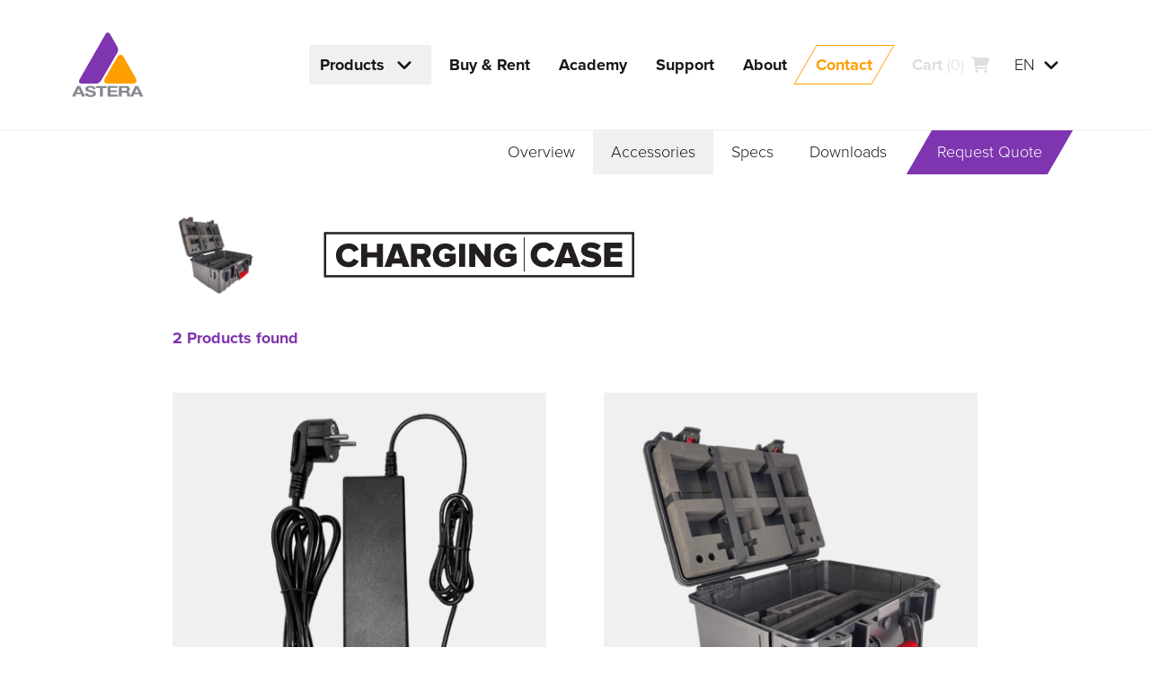

--- FILE ---
content_type: text/html; charset=UTF-8
request_url: https://astera-led.com/products/charging-case-for-hydrapanel/accessories/
body_size: 20507
content:
<!DOCTYPE html>
<html class="no-js no-t-1500 page-top page-up page-is-cart-empty has-subnav has-subnav--sub" lang="en" data-domain="https://astera-led.com">
  <head>
    <meta charset="utf-8">
    <meta name ="viewport" content="width=device-width, initial-scale=1.0" />
    <title>Charging Case for HydraPanel by Astera</title>
    <meta name='robots' content='index, follow' />
<link rel="canonical" href="https://astera-led.com/products/charging-case-for-hydrapanel/accessories/" />
<link rel="alternate" hreflang="en" href="https://astera-led.com/products/charging-case-for-hydrapanel/accessories/" />
<link rel="alternate" hreflang="de" href="https://astera-led.com/de/produkte/charging-case-for-hydrapanel/accessories/" />
<link rel="alternate" hreflang="es" href="https://astera-led.com/es/products/charging-case-for-hydrapanel/accessories/" />
<link rel="alternate" hreflang="fr" href="https://astera-led.com/fr/products/charging-case-for-hydrapanel/accessories/" />
<link rel="alternate" hreflang="ru" href="https://astera-led.com/ru/products/charging-case-for-hydrapanel/accessories/" />
<link rel="alternate" hreflang="zh" href="https://astera-led.com/zh/products/charging-case-for-hydrapanel/accessories/" />
<link rel="alternate" hreflang="x-default" href="https://astera-led.com/products/charging-case-for-hydrapanel/accessories/" />
<style id='wp-img-auto-sizes-contain-inline-css' type='text/css'>
img:is([sizes=auto i],[sizes^="auto," i]){contain-intrinsic-size:3000px 1500px}
/*# sourceURL=wp-img-auto-sizes-contain-inline-css */
</style>
<link rel='stylesheet' id='wpmf-gallery-popup-style-css' href='https://astera-led.com/wp-content/plugins/wp-media-folder/assets/css/display-gallery/magnific-popup.css?ver=6.1.9' type='text/css' media='all' />
<script type="text/javascript" src="https://astera-led.com/wp-includes/js/jquery/jquery.min.js?ver=3.7.1" id="jquery-core-js" defer></script>
          <meta property="og:image" content="https://media.astera-led.com/wp-content/uploads/FP6_HydraPanel_SET-4_empty_V1.png" />
        <script>( function ( global, doc ) { "use strict"; var documentElement = doc.documentElement; var wdm = global.wdm = global.wdm || {}; var hash = location.href.split( "#" ); function addClass ( el, name ) { el.classList.add( name ); } function removeClass ( el, name ) { el.classList.remove( name ); } removeClass( documentElement, "no-js" ); addClass( documentElement, "js" ); function setStartTimeouts ( timeouts ) { timeouts.forEach( function ( timeout ) { setTimeout( function () { removeClass( documentElement, "no-t-" + timeout ); addClass( documentElement, "t-" + timeout ); }, timeout ); }); } function readTimeoutsFromHtml () { var timeouts = documentElement.className.match( /no-t-[\d]+/g ); return ( timeouts || [] ).map( function ( timeout ) { return parseInt( timeout.slice( 5 ), 10 ); }); } setStartTimeouts( readTimeoutsFromHtml() ); if ( hash[ 1 ] && history.replaceState ) { history.replaceState( null, document.title, hash[ 0 ] ); wdm.hash = hash[ 1 ]; }}) ( this, document );</script>
    <style>html{box-sizing:border-box;}*,*::before,*::after{box-sizing:inherit;}.r{display:flex;flex-wrap:wrap;margin-left:-2rem;margin-right:-2rem;}.r-no-pad{margin-left:0;margin-right:0;}.r-no-pad > .col,.r-no-pad > [class*="col-"]{padding-left:0;padding-right:0;}.r-ordered{flex-direction:row;}.r-reverse{flex-direction:row-reverse;}.b{width:100%;margin-left:auto;margin-right:auto;}.b-fluid{padding-left:4rem;padding-right:4rem;}.col,.col-1,.col-2,.col-3,.col-4,.col-5,.col-6,.col-7,.col-8,.col-9,.col-10,.col-11,.col-12{width:100%;padding-left:2rem;padding-right:2rem;}.col{flex:1 0 0;max-width:100%;}.col-1{flex:0 0 8.333%;max-width:8.333%;}.col-2{flex:0 0 16.666%;max-width:16.666%;}.col-3{flex:0 0 25%;max-width:25%;}.col-4{flex:0 0 33.333%;max-width:33.333%;}.col-5{flex:0 0 41.666%;max-width:41.666%;}.col-6{flex:0 0 50%;max-width:50%;}.col-7{flex:0 0 58.333%;max-width:58.333%;}.col-8{flex:0 0 66.666%;max-width:66.666%;}.col-9{flex:0 0 75%;max-width:75%;}.col-10{flex:0 0 83.333%;max-width:83.333%;}.col-11{flex:0 0 91.666%;max-width:91.666%;}.col-12{flex:0 0 100%;max-width:100%;}.off-1{margin-left:8.333%;}.off-2{margin-left:16.666%;}.off-3{margin-left:25%;}.off-4{margin-left:33.333%;}.off-5{margin-left:41.666%;}.off-6{margin-left:50%;}.off-7{margin-left:58.333%;}.off-8{margin-left:66.666%;}.off-9{margin-left:75%;}.off-10{margin-left:83.333%;}.off-11{margin-left:91.666%;}.start{justify-content:start;}.center{justify-content:center;}.end{justify-content:end;}.around{justify-content:space-around;}.between{justify-content:space-between;}.top{align-items:flex-start;}.middle{align-items:center;}.bottom{align-items:flex-end;}.stretch{align-items:stretch;}.first,.order-first{order:-1;}.last,.order-last{order:13;}.order-0{order:0;}.order-1{order:1;}.order-2{order:2;}.order-3{order:3;}.order-4{order:4;}.order-5{order:5;}.order-6{order:6;}.order-7{order:7;}.order-8{order:8;}.order-9{order:9;}.order-10{order:10;}.order-11{order:11;}.order-12{order:12;}.hide{display:none;}.show{display:block;}@media (min-width:33.75em){.r-ordered-md{flex-direction:row;}.r-reverse-md{flex-direction:row-reverse;}.b{max-width:80%;}.col-md,.col-md-1,.col-md-2,.col-md-3,.col-md-4,.col-md-5,.col-md-6,.col-md-7,.col-md-8,.col-md-9,.col-md-10,.col-md-11,.col-md-12{width:100%;padding-left:2rem;padding-right:2rem;}.col-md{flex:1 0 0;max-width:100%;}.col-md-1{flex:0 0 8.333%;max-width:8.333%;}.col-md-2{flex:0 0 16.666%;max-width:16.666%;}.col-md-3{flex:0 0 25%;max-width:25%;}.col-md-4{flex:0 0 33.333%;max-width:33.333%;}.col-md-5{flex:0 0 41.666%;max-width:41.666%;}.col-md-6{flex:0 0 50%;max-width:50%;}.col-md-7{flex:0 0 58.333%;max-width:58.333%;}.col-md-8{flex:0 0 66.666%;max-width:66.666%;}.col-md-9{flex:0 0 75%;max-width:75%;}.col-md-10{flex:0 0 83.333%;max-width:83.333%;}.col-md-11{flex:0 0 91.666%;max-width:91.666%;}.col-md-12{flex:0 0 100%;max-width:100%;}.off-md-0{margin-left:0;}.off-md-1{margin-left:8.333%;}.off-md-2{margin-left:16.666%;}.off-md-3{margin-left:25%;}.off-md-4{margin-left:33.333%;}.off-md-5{margin-left:41.666%;}.off-md-6{margin-left:50%;}.off-md-7{margin-left:58.333%;}.off-md-8{margin-left:66.666%;}.off-md-9{margin-left:75%;}.off-md-10{margin-left:83.333%;}.off-md-11{margin-left:91.666%;}.start-md{justify-content:start;}.center-md{justify-content:center;}.end-md{justify-content:end;}.around-md{justify-content:space-around;}.between-md{justify-content:space-between;}.top-md{align-items:flex-start;}.middle-md{align-items:center;}.bottom-md{align-items:flex-end;}.stretch-md{align-items:stretch;}.first-md,.order-md-first{order:-1;}.last-md,.order-md-last{order:13;}.order-md-0{order:0;}.order-md-1{order:1;}.order-md-2{order:2;}.order-md-3{order:3;}.order-md-4{order:4;}.order-md-5{order:5;}.order-md-6{order:6;}.order-md-7{order:7;}.order-md-8{order:8;}.order-md-9{order:9;}.order-md-10{order:10;}.order-md-11{order:11;}.order-md-12{order:12;}.hide-md{display:none;}.show-md{display:block;}}@media (min-width:60em){.r-ordered-lg{flex-direction:row;}.r-reverse-lg{flex-direction:row-reverse;}.b{max-width:90%;}.col-lg,.col-lg-1,.col-lg-2,.col-lg-3,.col-lg-4,.col-lg-5,.col-lg-6,.col-lg-7,.col-lg-8,.col-lg-9,.col-lg-10,.col-lg-11,.col-lg-12{width:100%;padding-left:2rem;padding-right:2rem;}.col-lg{flex:1 0 0;max-width:100%;}.col-lg-1{flex:0 0 8.333%;max-width:8.333%;}.col-lg-2{flex:0 0 16.666%;max-width:16.666%;}.col-lg-3{flex:0 0 25%;max-width:25%;}.col-lg-4{flex:0 0 33.333%;max-width:33.333%;}.col-lg-5{flex:0 0 41.666%;max-width:41.666%;}.col-lg-6{flex:0 0 50%;max-width:50%;}.col-lg-7{flex:0 0 58.333%;max-width:58.333%;}.col-lg-8{flex:0 0 66.666%;max-width:66.666%;}.col-lg-9{flex:0 0 75%;max-width:75%;}.col-lg-10{flex:0 0 83.333%;max-width:83.333%;}.col-lg-11{flex:0 0 91.666%;max-width:91.666%;}.col-lg-12{flex:0 0 100%;max-width:100%;}.off-lg-0{margin-left:0;}.off-lg-1{margin-left:8.333%;}.off-lg-2{margin-left:16.666%;}.off-lg-3{margin-left:25%;}.off-lg-4{margin-left:33.333%;}.off-lg-5{margin-left:41.666%;}.off-lg-6{margin-left:50%;}.off-lg-7{margin-left:58.333%;}.off-lg-8{margin-left:66.666%;}.off-lg-9{margin-left:75%;}.off-lg-10{margin-left:83.333%;}.off-lg-11{margin-left:91.666%;}.start-lg{justify-content:start;}.center-lg{justify-content:center;}.end-lg{justify-content:end;}.around-lg{justify-content:space-around;}.between-lg{justify-content:space-between;}.top-lg{align-items:flex-start;}.middle-lg{align-items:center;}.bottom-lg{align-items:flex-end;}.stretch-lg{align-items:stretch;}.first-lg,.order-lg-first{order:-1;}.last-lg,.order-lg-last{order:13;}.order-lg-0{order:0;}.order-lg-1{order:1;}.order-lg-2{order:2;}.order-lg-3{order:3;}.order-lg-4{order:4;}.order-lg-5{order:5;}.order-lg-6{order:6;}.order-lg-7{order:7;}.order-lg-8{order:8;}.order-lg-9{order:9;}.order-lg-10{order:10;}.order-lg-11{order:11;}.order-lg-12{order:12;}.hide-lg{display:none;}.show-lg{display:block;}}@media (min-width:85em){.r-ordered-xl{flex-direction:row;}.r-reverse-xl{flex-direction:row-reverse;}.b{max-width:90%;}.col-xl,.col-xl-1,.col-xl-2,.col-xl-3,.col-xl-4,.col-xl-5,.col-xl-6,.col-xl-7,.col-xl-8,.col-xl-9,.col-xl-10,.col-xl-11,.col-xl-12{width:100%;padding-left:2rem;padding-right:2rem;}.col-xl{flex:1 0 0;max-width:100%;}.col-xl-1{flex:0 0 8.333%;max-width:8.333%;}.col-xl-2{flex:0 0 16.666%;max-width:16.666%;}.col-xl-3{flex:0 0 25%;max-width:25%;}.col-xl-4{flex:0 0 33.333%;max-width:33.333%;}.col-xl-5{flex:0 0 41.666%;max-width:41.666%;}.col-xl-6{flex:0 0 50%;max-width:50%;}.col-xl-7{flex:0 0 58.333%;max-width:58.333%;}.col-xl-8{flex:0 0 66.666%;max-width:66.666%;}.col-xl-9{flex:0 0 75%;max-width:75%;}.col-xl-10{flex:0 0 83.333%;max-width:83.333%;}.col-xl-11{flex:0 0 91.666%;max-width:91.666%;}.col-xl-12{flex:0 0 100%;max-width:100%;}.off-xl-0{margin-left:0;}.off-xl-1{margin-left:8.333%;}.off-xl-2{margin-left:16.666%;}.off-xl-3{margin-left:25%;}.off-xl-4{margin-left:33.333%;}.off-xl-5{margin-left:41.666%;}.off-xl-6{margin-left:50%;}.off-xl-7{margin-left:58.333%;}.off-xl-8{margin-left:66.666%;}.off-xl-9{margin-left:75%;}.off-xl-10{margin-left:83.333%;}.off-xl-11{margin-left:91.666%;}.start-xl{justify-content:start;}.center-xl{justify-content:center;}.end-xl{justify-content:end;}.around-xl{justify-content:space-around;}.between-xl{justify-content:space-between;}.top-xl{align-items:flex-start;}.middle-xl{align-items:center;}.bottom-xl{align-items:flex-end;}.stretch-xl{align-items:stretch;}.first-xl,.order-xl-first{order:-1;}.last-xl,.order-xl-last{order:13;}.order-xl-0{order:0;}.order-xl-1{order:1;}.order-xl-2{order:2;}.order-xl-3{order:3;}.order-xl-4{order:4;}.order-xl-5{order:5;}.order-xl-6{order:6;}.order-xl-7{order:7;}.order-xl-8{order:8;}.order-xl-9{order:9;}.order-xl-10{order:10;}.order-xl-11{order:11;}.order-xl-12{order:12;}.hide-xl{display:none;}.show-xl{display:block;}}@media (min-width:120em){.b{max-width:112rem;}}@font-face{font-family:swiper-icons;src:url('data:application/font-woff;charset=utf-8;base64, [base64]//wADZ2x5ZgAAAywAAADMAAAD2MHtryVoZWFkAAABbAAAADAAAAA2E2+eoWhoZWEAAAGcAAAAHwAAACQC9gDzaG10eAAAAigAAAAZAAAArgJkABFsb2NhAAAC0AAAAFoAAABaFQAUGG1heHAAAAG8AAAAHwAAACAAcABAbmFtZQAAA/gAAAE5AAACXvFdBwlwb3N0AAAFNAAAAGIAAACE5s74hXjaY2BkYGAAYpf5Hu/j+W2+MnAzMYDAzaX6QjD6/4//Bxj5GA8AuRwMYGkAPywL13jaY2BkYGA88P8Agx4j+/8fQDYfA1AEBWgDAIB2BOoAeNpjYGRgYNBh4GdgYgABEMnIABJzYNADCQAACWgAsQB42mNgYfzCOIGBlYGB0YcxjYGBwR1Kf2WQZGhhYGBiYGVmgAFGBiQQkOaawtDAoMBQxXjg/wEGPcYDDA4wNUA2CCgwsAAAO4EL6gAAeNpj2M0gyAACqxgGNWBkZ2D4/wMA+xkDdgAAAHjaY2BgYGaAYBkGRgYQiAHyGMF8FgYHIM3DwMHABGQrMOgyWDLEM1T9/w8UBfEMgLzE////P/5//f/V/xv+r4eaAAeMbAxwIUYmIMHEgKYAYjUcsDAwsLKxc3BycfPw8jEQA/[base64]/uznmfPFBNODM2K7MTQ45YEAZqGP81AmGGcF3iPqOop0r1SPTaTbVkfUe4HXj97wYE+yNwWYxwWu4v1ugWHgo3S1XdZEVqWM7ET0cfnLGxWfkgR42o2PvWrDMBSFj/IHLaF0zKjRgdiVMwScNRAoWUoH78Y2icB/yIY09An6AH2Bdu/UB+yxopYshQiEvnvu0dURgDt8QeC8PDw7Fpji3fEA4z/PEJ6YOB5hKh4dj3EvXhxPqH/SKUY3rJ7srZ4FZnh1PMAtPhwP6fl2PMJMPDgeQ4rY8YT6Gzao0eAEA409DuggmTnFnOcSCiEiLMgxCiTI6Cq5DZUd3Qmp10vO0LaLTd2cjN4fOumlc7lUYbSQcZFkutRG7g6JKZKy0RmdLY680CDnEJ+UMkpFFe1RN7nxdVpXrC4aTtnaurOnYercZg2YVmLN/d/gczfEimrE/fs/bOuq29Zmn8tloORaXgZgGa78yO9/cnXm2BpaGvq25Dv9S4E9+5SIc9PqupJKhYFSSl47+Qcr1mYNAAAAeNptw0cKwkAAAMDZJA8Q7OUJvkLsPfZ6zFVERPy8qHh2YER+3i/BP83vIBLLySsoKimrqKqpa2hp6+jq6RsYGhmbmJqZSy0sraxtbO3sHRydnEMU4uR6yx7JJXveP7WrDycAAAAAAAH//wACeNpjYGRgYOABYhkgZgJCZgZNBkYGLQZtIJsFLMYAAAw3ALgAeNolizEKgDAQBCchRbC2sFER0YD6qVQiBCv/H9ezGI6Z5XBAw8CBK/m5iQQVauVbXLnOrMZv2oLdKFa8Pjuru2hJzGabmOSLzNMzvutpB3N42mNgZGBg4GKQYzBhYMxJLMlj4GBgAYow/P/PAJJhLM6sSoWKfWCAAwDAjgbRAAB42mNgYGBkAIIbCZo5IPrmUn0hGA0AO8EFTQAA');font-weight:400;font-style:normal}:root{--swiper-theme-color:#007aff}.swiper{margin-left:auto;margin-right:auto;position:relative;overflow:hidden;list-style:none;padding:0;z-index:1}.swiper-vertical>.swiper-wrapper{flex-direction:column}.swiper-wrapper{position:relative;width:100%;height:100%;z-index:1;display:flex;transition-property:transform;box-sizing:content-box}.swiper-android .swiper-slide,.swiper-wrapper{transform:translate3d(0px,0,0)}.swiper-pointer-events{touch-action:pan-y}.swiper-pointer-events.swiper-vertical{touch-action:pan-x}.swiper-slide{flex-shrink:0;width:100%;height:100%;position:relative;transition-property:transform}.swiper-slide-invisible-blank{visibility:hidden}.swiper-autoheight,.swiper-autoheight .swiper-slide{height:auto}.swiper-autoheight .swiper-wrapper{align-items:flex-start;transition-property:transform,height}.swiper-backface-hidden .swiper-slide{transform:translateZ(0);-webkit-backface-visibility:hidden;backface-visibility:hidden}.swiper-3d,.swiper-3d.swiper-css-mode .swiper-wrapper{perspective:1200px}.swiper-3d .swiper-cube-shadow,.swiper-3d .swiper-slide,.swiper-3d .swiper-slide-shadow,.swiper-3d .swiper-slide-shadow-bottom,.swiper-3d .swiper-slide-shadow-left,.swiper-3d .swiper-slide-shadow-right,.swiper-3d .swiper-slide-shadow-top,.swiper-3d .swiper-wrapper{transform-style:preserve-3d}.swiper-3d .swiper-slide-shadow,.swiper-3d .swiper-slide-shadow-bottom,.swiper-3d .swiper-slide-shadow-left,.swiper-3d .swiper-slide-shadow-right,.swiper-3d .swiper-slide-shadow-top{position:absolute;left:0;top:0;width:100%;height:100%;pointer-events:none;z-index:10}.swiper-3d .swiper-slide-shadow{background:rgba(0,0,0,.15)}.swiper-3d .swiper-slide-shadow-left{background-image:linear-gradient(to left,rgba(0,0,0,.5),rgba(0,0,0,0))}.swiper-3d .swiper-slide-shadow-right{background-image:linear-gradient(to right,rgba(0,0,0,.5),rgba(0,0,0,0))}.swiper-3d .swiper-slide-shadow-top{background-image:linear-gradient(to top,rgba(0,0,0,.5),rgba(0,0,0,0))}.swiper-3d .swiper-slide-shadow-bottom{background-image:linear-gradient(to bottom,rgba(0,0,0,.5),rgba(0,0,0,0))}.swiper-css-mode>.swiper-wrapper{overflow:auto;scrollbar-width:none;-ms-overflow-style:none}.swiper-css-mode>.swiper-wrapper::-webkit-scrollbar{display:none}.swiper-css-mode>.swiper-wrapper>.swiper-slide{scroll-snap-align:start start}.swiper-horizontal.swiper-css-mode>.swiper-wrapper{scroll-snap-type:x mandatory}.swiper-vertical.swiper-css-mode>.swiper-wrapper{scroll-snap-type:y mandatory}.swiper-centered>.swiper-wrapper::before{content:'';flex-shrink:0;order:9999}.swiper-centered.swiper-horizontal>.swiper-wrapper>.swiper-slide:first-child{margin-inline-start:var(--swiper-centered-offset-before)}.swiper-centered.swiper-horizontal>.swiper-wrapper::before{height:100%;min-height:1px;width:var(--swiper-centered-offset-after)}.swiper-centered.swiper-vertical>.swiper-wrapper>.swiper-slide:first-child{margin-block-start:var(--swiper-centered-offset-before)}.swiper-centered.swiper-vertical>.swiper-wrapper::before{width:100%;min-width:1px;height:var(--swiper-centered-offset-after)}.swiper-centered>.swiper-wrapper>.swiper-slide{scroll-snap-align:center center}:root{--col-main-1:#7e35af;--col-main-2:#ff9e00;--col-text:#181716;--col-text-grey :#40403f;--col-grey-mid:#86898f;--col-grey-mid-light:#bbb;--col-grey-light:#f0f0f0;--col-grey-light-strong :#ddd;--col-do:#1fd463;--col-dont:#ff765a;--duration:.4s;--duration-fast :.15s;--ease:cubic-bezier(0,.7,.3,1);}*,*::before,*::after{box-sizing:border-box;}::-moz-selection{background-color:var(--col-text);color:#fff;}::selection{background-color:var(--col-text);color:#fff;}html,body,b,blockquote,button,cite,div,em,footer,form,h1,h2,h3,h4,h5,h6,header,iframe,img,input,label,li,nav,p,select,span,strong,svg,table,thead,tbody,tr,th,td,textarea,time,ol,ul{margin:0;padding:0;border:0 none;font:inherit;vertical-align:baseline;color:inherit;fill:inherit;stroke:inherit;}a:active,a:focus,a:hover,button:active,button:focus,button:hover,input:active,input:focus,input:hover,textarea:active,textarea:focus,textarea:hover,summary{outline:0 none;}html,body{background-color:#fff;overflow-x:hidden;}html{font:normal normal 300 100%/1.4 "proxima-nova",sans-serif;color:var(--col-text);fill:var(--col-text);stroke:none;stroke-width:2px;}[lang="ru"]{font-family:sans-serif;}body{overflow-x:hidden;font-size:1.125rem;}@media (min-width:33.75em){body{font-size:1.25rem;} }a{color:inherit;text-decoration:none;}button::-moz-focus-inner,input::-moz-focus-inner{border:0;padding:0;}button{width:100%;overflow:visible;text-transform:none;background:none;-webkit-appearance:button;cursor:pointer;}button[disabled]{cursor:default;pointer-events:none;}img,video{display:block;width:100%;max-width:100%;height:auto;}img[src=""]{opacity:0;}input,textarea{background:none;}input::placeholder, textarea::placeholder{opacity:1;}input{width:100%;line-height:inherit;}label{display:block;}select{width:100%;text-transform:none;}input[type="range"]{width:100%;-webkit-appearance:none;appearance:none;background:none;cursor:pointer;}input[disabled]{pointer-events:none;}b, strong{font-weight:700;}table{border-collapse:collapse;border-spacing:0;}textarea{min-width:100%;max-width:100%;overflow:auto;resize:vertical;}ul,ol{list-style:none;}.btn,.btn--fill::after,.btn--stroke::after,.hdr,.logo,.navicon__i,.navicon__i::before,.navicon__i::after,.menu,.menu__a,.menu-dropbtn::after,.menu-dropbtn__handle .i,.mega__menu,.prodstile::before,.prodstile::after,.prodstile__img,.prodstile__title,.langs__handle .i,.langs__list,.subnav__menu,.lazy-media,.gallery__ctrl,.gallery__slide,.toggle-slider__slide,.toggle-slider__caret,.media-slider__c,.fade-slide,.hero-start__slide,.hero-start__ctrl,.hero-start__slider--copy,.checkbox__box::before,.checkbox__icon,.img-link,.modal,.video-pic__btn,.expand__i,.navfilters,.product__pic img,.table__title,.table__header-a{transition:opacity var(--duration) var(--ease), transform var(--duration) var(--ease), visibility 0s ease var(--duration);}.ui-group{gap:1rem;}.i{width:1.25rem;height:1.25rem;stroke-width:inherit;stroke-linecap:round;flex:0 0 auto;}.i--medium{width:2rem;height:2rem;}.i--large{width:3rem;height:3rem;}.i--xl{width:6rem;height:6rem;}.i--start{margin-right:.5rem;}.ui{padding:.75rem 1.25rem;}.ui--square{padding:.75rem;}.ui--large{padding:1.5rem 2.25rem;}.ui--seamless{padding-left:0;padding-right:0;}.ui--auto{width:auto;}.ui--auto-grow{width:auto;flex:1 0 auto;}.btn--fill,.btn--ghost{position:relative;z-index:0;}.btn--fill::before,.btn--fill::after,.btn--ghost::before,.btn--ghost::after{content:"";position:absolute;top:0;left:0;right:0;bottom:0;z-index:-1;}.btn--fill::before{transition:background-color var(--duration) var(--ease);}.btn--fill::after,.btn--stroke::after{background-color:rgba(255,255,255,.1);transform:scale(.8);opacity:0;}a.btn--fill:hover::after,a.btn--fill:focus::after,button.btn--fill:hover::after,button.btn--fill:focus::after,a.btn--stroke:hover::after,a.btn--stroke:focus::after,button.btn--stroke:hover::after,button.btn--stroke:focus::after{transform:scale(1);opacity:1;}.btn--dark{color:#fff;fill:#fff;}.btn--ghost::before{border:1px solid;}.btn--stroke.btn--main-1{color:var(--col-main-1);fill:var(--col-main-1);}.btn--stroke.btn--main-2{color:var(--col-main-2);fill:var(--col-main-2);}.btn--stroke.btn--text{color:var(--col-text);fill:var(--col-text);}.btn--stroke.btn--grey-light{color:var(--col-grey-light);fill:var(--col-grey-light);}.btn--stroke.btn--grey-light-strong{color:var(--col-grey-light-strong);fill:var(--col-grey-light-strong);}.btn--stroke.btn--grey-mid{color:var(--col-grey-mid);fill:var(--col-grey-mid);}.btn--stroke.btn--white{color:#fff;fill:#fff;}.btn--stroke.btn--dark:hover,.btn--stroke.btn--dark:focus{color:#fff;fill:#fff;}.btn--light{color:var(--col-text);fill:var(--col-text);}.btn--fill.btn--main-1::before{background-color:var(--col-main-1);}.btn--fill.btn--main-2::before{background-color:var(--col-main-2);}.btn--fill.btn--text::before{background-color:var(--col-text);}.btn--fill.btn--grey-light::before{background-color:var(--col-grey-light);}.btn--fill.btn--grey-mid::before{background-color:var(--col-grey-mid);}.btn--fill.btn--white::before{background-color:#fff;}.btn--fill[disabled]::before{background-color:var(--col-grey-light-strong);}.btn--stroke.btn--main-1::after{background-color:var(--col-main-1);}.btn--stroke.btn--main-2::after{background-color:var(--col-main-2);}.btn--stroke.btn--text::after{background-color:var(--col-text);}.btn--stroke.btn--grey-light::after{background-color:var(--col-grey-light);}.btn--stroke.btn--grey-mid::after{background-color:var(--col-grey-mid);}.btn--stroke.btn--white::after{background-color:#fff;}.btn--ghost.btn--main-1::before{border-color:var(--col-main-1);}.btn--ghost.btn--main-2::before{border-color:var(--col-main-2);}.btn--ghost.btn--text::before{border-color:var(--col-text);}.btn--ghost.btn--grey-light::before{border-color:var(--col-grey-light);}.btn--ghost.btn--grey-mid::before{border-color:var(--col-grey-mid);}.btn--ghost.btn--white::before{border-color:#fff;}.btn--a{fill:var(--col-text);stroke:var(--col-text);}.btn--a.btn--dark{fill:#fff;stroke:#fff;}.btn--skew::before{transform:skewX(-30deg);}.btn--skew::after{transform:skewX(-30deg) scale(.8);}a.btn--skew:hover::after,a.btn--skew:focus::after,button.btn--skew:hover::after,button.btn--skew:focus::after{transform:skewX(-30deg);}.btn--meta{opacity:.5;}.btn--meta:hover,.btn--meta:focus{opacity:1;}.btn__label{font-weight:700;line-height:1;}.i + .btn__label,.btn__label + .i{margin-left:.5rem;}@media (max-width:59.95em){.btn--icon-mobile .btn__label{display:none;}.btn--icon-mobile .btn__label + .i{margin-left:0;}}.skewed,.skewed--rev .skewed__c{transform:skewX(-30deg);overflow:hidden;}.skewed--rev,.skewed__c{transform:skewX(30deg);}.skewed--top,.skewed--top .skewed__c{transform-origin:top;}.skewed--bottom,.skewed--bottom .skewed__c{transform-origin:bottom;}.credits{position:relative;}.credits__short{position:absolute;right:.5rem;bottom:.5rem;font-size:0.75rem;font-family:sans-serif;color:#fff;opacity:.8;}.credits--top .credits__short{bottom:auto;top:.5rem;}.credits__btn{width:auto;text-transform:uppercase;}.credits__full{position:absolute;right:.5rem;bottom:.5rem;z-index:1;width:calc(100% - 1rem);max-height:calc(100% - 1rem);overflow-y:auto;padding:1rem 3rem 1rem 1rem;background-color:var(--col-grey-light);color:var(--col-text);font-size:1rem;text-align:left;}.credits--top .credits__full{bottom:auto;top:.5rem;}.credits--hidden .credits__full{display:none;}.credits__close{position:absolute;right:0;top:0.3125rem;}@media (max-width:59.95em){.credits__short{font-size:.625rem;}.hero-2 .credits__short{bottom:auto;top:.5rem;}}.h-img{min-width:8rem;max-width:30rem;}.h-img--compact{max-width:10rem;}.back-img{position:relative;z-index:0;}.back-img::before,.back-img::after{position:absolute;top:0;left:0;bottom:0;right:0;z-index:-1;transform:skewX(-30deg);}.back-img::before,.back-img--2::after{content:"";}.back-img--center::before{top:25%;left:25%;bottom:25%;right:25%;}.back-img--wide::before{top:37%;left:15%;bottom:37%;right:15%;}.back-img--main-1::before,.back-img--main-1::before{background-color:var(--col-main-1);}.back-img--main-2::before,.back-img--main-2::before{background-color:var(--col-main-2);}.back-img--text::before,.back-img--text::before{background-color:var(--col-text);}.back-img--grey-light::before,.back-img--grey-light::before{background-color:var(--col-grey-light);}.back-img--white::before,.back-img--white::before{background-color:#fff;}.columns--1 .img--25,.columns--1 .img--33,.columns--1 .img--50,.columns--1 .img--75{min-width:50vw;}.img--25{width:25%;}.img--33{width:33.33%;}.img--50{width:50%;}.img--75{width:75%;}.img-frame{padding:1rem;}.img--fit{position:absolute;top:0;left:0;z-index:-1;width:100%;height:100%;object-fit:cover;}@media (min-width:33.75em){.h-img--compact{max-width:12rem;}}@media (min-width:60em){.columns--1 .img--25,.columns--1 .img--33,.columns--1 .img--50,.columns--1 .img--75{min-width:0;}.img-frame{padding:2rem;}.img-frame--png{padding-top:0;}}@media (min-width:85em){.h-img--compact{max-width:15rem;}}.fill--main-1,.fill--main-2,.fill--text{color:#fff;stroke:#fff;}.fill--main-1{background-color:var(--col-main-1);}.fill--main-2{background-color:var(--col-main-2);}.fill--text{background-color:#111;}.fill--grey-light{background-color:var(--col-grey-light);}.fill--white{background-color:#fff;}.t--main-1{color:var(--col-main-1);stroke:var(--col-main-1);}.t--main-2{color:var(--col-main-2);stroke:var(--col-main-2);}.t--text{color:var(--col-text );stroke:var(--col-text );}.t--grey-mid{color:var(--col-grey-mid);stroke:var(--col-grey-mid);}.t--grey-mid-light{color:var(--col-grey-mid-light);stroke:var(--col-grey-mid-light);}.t--grey-light{color:var(--col-grey-light);stroke:var(--col-grey-light);}.t--grey-light-strong{color:var(--col-grey-light-strong);stroke:var(--col-grey-light-strong);}.t--white{color:#fff;stroke:#fff;}.solid--main-1{fill:var(--col-main-1);}.solid--main-2{fill:var(--col-main-2);}.solid--text{fill:var(--col-text );}.solid--grey-light{fill:var(--col-grey-light);}.solid--white{fill:#fff;}.ar{position:relative;width:100%;height:0;}.ar--square{padding-bottom:100%;}.ar--16-9{padding-bottom:56.25%;}.ar__c{position:absolute;top:0;left:0;width:100%;height:100%;overflow:hidden;}.media-fit-height{width:auto;max-width:none;height:100%;}.media-fit-height--max-w{max-width:100%;}.media-fit-full{position:absolute;left:0;top:0;z-index:-1;width:100%;height:100%;object-fit:cover;}.lazy-media{opacity:1;transition-duration:.8s;}.lazy-media--loading{opacity:0;transition-duration:0s;}.media-link{width:100%;}.center > .media-link{display:flex;justify-content:center;}.hidden{clip:rect(0 0 0 0);-webkit-clip-path:inset(50%);clip-path:inset(50%);height:1px;overflow:hidden;position:absolute;white-space:nowrap;width:1px;}.flx{display:flex;}.flx-dc{flex-direction:column;}.flx-dr{flex-direction:row;}.flx-ww{flex-wrap:wrap;}.flx-jc{justify-content:center;}.flx-js{justify-content:flex-start;}.flx-je{justify-content:flex-end;}.flx-ac{align-items:center;}.flx-as{align-items:flex-start;}.flx-ae{align-items:flex-end;}.flx-0{flex:0;}.flx-1{flex:1;}.flx-1-0-0{flex:1 0 0;}.gap-s{gap:.5rem;}.gap-m{gap:1rem;}.gap-l{gap:1.5rem;}.gap-line{gap:1px;}@media (min-width:33.75em){.flx-md{display:flex;} .flx-md-dc{flex-direction:column;} .flx-md-dr{flex-direction:row;} .flx-md-ww{flex-wrap:wrap;} .flx-md-jc{justify-content:center;} .flx-md-js{justify-content:flex-start;} .flx-md-je{justify-content:flex-end;} .flx-md-nw{flex-wrap:nowrap;} .flx-md-1{flex:1;} .flx-md-0{flex:0;} .gap-md-0{gap:0;} .gap-md-s{gap:.5rem;} .gap-md-m{gap:1rem;} .gap-md-l{gap:1.5rem;} }@media (min-width:60em){.flx-lg{display:flex;} .flx-lg-dc{flex-direction:column;} .flx-lg-dr{flex-direction:row;} .flx-lg-ww{flex-wrap:wrap;} .flx-lg-jc{justify-content:center;} .flx-lg-js{justify-content:flex-start;} .flx-lg-je{justify-content:flex-end;} .flx-lg-nw{flex-wrap:nowrap;} .flx-lg-1{flex:1;} .flx-lg-0{flex:0;} .gap-lg-0{gap:0;} .gap-lg-s{gap:.5rem;} .gap-lg-m{gap:1rem;} .gap-lg-l{gap:1.5rem;} }@media (min-width:85em){.flx-xl{display:flex;} .flx-xl-dc{flex-direction:column;} .flx-xl-dr{flex-direction:row;} .flx-xl-ww{flex-wrap:wrap;} .flx-xl-jc{justify-content:center;} .flx-xl-js{justify-content:flex-start;} .flx-xl-je{justify-content:flex-end;} .flx-xl-nw{flex-wrap:nowrap;} .flx-xl-1{flex:1;} .flx-xl-0{flex:0;} .gap-xl-0{gap:0;} .gap-xl-s{gap:.5rem;} .gap-xl-m{gap:1rem;} .gap-xl-l{gap:1.5rem;} }.bleed,.bleed-left{margin-left:-2rem;}.bleed,.bleed-right{margin-right:-2rem;}@media (min-width:33.75em){.bleed-md,.bleed-left-md{margin-left:calc(-2rem - 10vw);}.bleed-md,.bleed-right-md{margin-right:calc(-2rem - 10vw);}.no-bleed-md,.no-bleed-left-md{margin-left:0;}.no-bleed-md,.no-bleed-right-md{margin-right:0;}}@media (min-width:60em){.bleed-lg,.bleed-left-lg{margin-left:calc(-2rem - 5vw);}.bleed-lg,.bleed-right-lg{margin-right:calc(-2rem - 5vw);}.no-bleed-lg,.no-bleed-left-lg{margin-left:0;}.no-bleed-lg,.no-bleed-right-lg{margin-right:0;}}@media (min-width:120em){.bleed-max,.bleed-left-max{margin-left:calc((112rem - 100vw) / 2 - 2rem);}.bleed-max,.bleed-right-max{margin-right:calc((112rem - 100vw) / 2 - 2rem);}}.more-toggle--closed .more-toggle__c{display:none;}.more-toggle--closed .more-toggle__on-open,.more-toggle--open .more-toggle__on-closed{display:none;}.expand__btn{text-align:left;}.expand--collapsed .expand__i{transform:rotate(-90deg);}.expand__c{margin-top:.5rem;}.expand__more--collapsed .expand__on-more-open,.expand__more:not(.expand__more--collapsed) .expand__on-more-closed{display:none;}.h1,.h2,.h3,.h4,.h5{line-height:1;}.h1,.h2{font-weight:800;text-transform:uppercase;}.h1.h--standalone,.h2.h--standalone{margin-bottom:1.5rem;} .h3,.h4,.h5{font-weight:700;}.h1{font-size:2.25rem;}.h2{font-size:2.25rem;}.h3{font-size:1.5rem;}.h4{font-size:1.25rem;}.h6{font-size:1rem;text-transform:uppercase;}.h--standalone{text-align:center;}@media (min-width:60em){.h1{font-size:4rem;}.h2{font-size:4rem;}.h3{font-size:2.25rem;}.h4{font-size:1.75rem;}}.text--center{text-align:center;}.text li > a,.text p > a,.text p > span > a{color:var(--col-main-1);text-decoration:underline;}.text li > a:focus,.text li > a:hover,.text p > a:focus,.text p > a:hover,.text p > span > a:focus,.text p > span > a:hover{color:var(--col-text);}.is-on-color .text p > a,.is-on-color .text p > span > a{color:inherit;}.text .h1 > a,.text .h1 > a:hover,.text .h1 > a:focus,.text .h2 > a,.text .h2 > a:hover,.text .h2 > a:focus,.text .h3 > a,.text .h3 > a:hover,.text .h3 > a:focus,.text .h4 > a,.text .h4 > a:hover,.text .h4 > a:focus,.text .h5 > a,.text .h5 > a:hover,.text .h5 > a:focus,.text .h6 > a,.text .h6 > a:hover,.text .h6 > a:focus{color:inherit;text-decoration:none;}.text ul ul,.text ul ol,.text ol ul,.text ol ol{margin-top:.5rem;}.text ol{counter-reset:markdown-list;}.text ol > li{counter-increment:markdown-list;}.text li{position:relative;padding-left:2rem;}.text li::before{position:absolute;left:0;top:0;color:var(--col-main-2);font-weight:700;}.text ol > li::before{content:counter(markdown-list) ".";}.text ul > li::before{content:"–";}.text li + li{margin-top:.5em;}.text > * + *,.text > .h3 + *,.text > .h4 + *,.text > * + p,.text > .tags + *,.text > * + .tags{margin-top:1rem;}.text > * + .h3,.text > * + .h4,.text > * + .ui-group,.text > .ui-group + *,.text > * + .text > .ui-group:first-child,.text > .h-img + *,.text > .h1 + *,.text > * + .h1,.text > .h2 + *,.text > * + .h2,.text > * + .column-slider,.text > .column-slider + *,.text > .features + *,.text > * + .features{margin-top:2rem;}.text > * + .ui-group--links,.text > .ui-group--links + *,.text > * + .text > .ui-group--links:first-child{margin-top:1rem;}.text > .h6 + .h3,.text > .h6 + .h4,.text > .h6 + .h5,.text > .h5 + .h3,.text > .h5 + .h4,.text > .h4 + .h3{margin-top:.5rem;}.text > .responsive-alternate:first-child + .responsive-alternate{margin-top:0;}@media (min-width:60em){.text > * + .h3,.text > * + .h4,.text > * + .ui-group,.text > .ui-group + *,.text > * + .text > .ui-group:first-child, .text > .h-img + *,.text > .h1 + *,.text > * + .h1,.text > .h2 + *,.text > * + .h2,.text > * + .column-slider,.text > .column-slider + *,.text > .features + *,.text > * + .features{margin-top:3rem;}.text > * + .ui-group--links,.text > .ui-group--links + *,.text > * + .text > .ui-group--links:first-child{margin-top:1rem;}.text > .h6 + .h3,.text > .h6 + .h4,.text > .h6 + .h5,.text > .h5 + .h3,.text > .h5 + .h4,.text > .h4 + .h3{margin-top:.5rem;}}.s{position:relative;z-index:0;padding-top:3rem;padding-bottom:3rem;}.s--sp-xs{padding-top:2rem;padding-bottom:2rem;}.s--sp-lg{padding-top:4rem;padding-bottom:4rem;}.s--before-sp-xs{padding-bottom:2rem;}.s--before-sp-md{padding-bottom:3rem;}.s--before-sp-lg{padding-bottom:4rem;}.s--last{padding-bottom:6rem;}.s--grey{background-color:var(--col-grey-light);}.s--first{padding-top:5rem;}.has-subnav .s--first{padding-top:7.75rem }.is-preview .s--first{position:relative;padding-top:3rem;}.c{padding-top:1rem;padding-bottom:1rem;}.c--large{padding-top:2rem;padding-bottom:2rem;}@media (min-width:60em){.s{padding-top:6rem;padding-bottom:6rem;}.s--sp-xs{padding-top:3rem;padding-bottom:3rem;}.s--sp-lg{padding-top:8rem;padding-bottom:8rem;}.s--before-sp-xs{padding-bottom:3rem;}.s--before-sp-md{padding-bottom:6rem;}.s--before-sp-lg{padding-bottom:8rem;}.has-subnav .s--first{padding-top:12rem;}.has-subnav--sub .s--first{padding-top:8rem;}.is-preview .s--first{padding-top:6rem;}.c{padding-top:2rem;padding-bottom:2rem;}.c--large{padding-top:3rem;padding-bottom:3rem;}.columns > .c,.columns__r>.c{padding-top:0;}.columns + .columns{padding-top:2rem;}}@media (min-width:70em){.s--first{padding-top:9rem;}.s--last{padding-bottom:10rem;}.has-subnav .s--first{padding-top:15rem;}.has-subnav--sub .s--first{padding-top:12.75rem;}.is-preview .s--first{padding-top:6rem;}}@media (min-width:120em){.s{padding-top:7rem;padding-bottom:7rem;}.s--sp-xs{padding-top:4rem;padding-bottom:4rem;}.s--sp-lg{padding-top:10rem;padding-bottom:10rem;}.s--before-sp-xs{padding-bottom:4rem;}.s--before-sp-md{padding-bottom:7rem;}.s--before-sp-lg{padding-bottom:10rem;}.s--no-bg + .s--no-bg,.s--bg + .s--bg{padding-top:3rem;}.s--first{padding-top:12rem;}.s--first:has([data-prods-main]){padding-top:10rem;}.is-preview .s--first{padding-top:7rem;}.s--last{padding-bottom:10rem;}}.s--no-pad-bottom{padding-bottom:0;}.page-id-481 .s[data-layouts*="hero-split"] + .s{padding-top:0;}.s[data-layouts$="columns"] .columns:last-child .columns__r > .c{padding-bottom:0;}.b[data-layouts="heading"] > .c:first-child{padding-top:0;}.s[data-layouts="hero-media"] + .s--no-bg[data-layouts^="media-slider"]{padding-top:0;}@media (max-width:59.95em){.s[data-layouts^="hero-full-media"]:not(.s--first){padding-top:0;}}@media (min-width:60em){.s--no-bg + .s--grey.s--starts-with-full-media,.s--grey + .s--no-bg.s--starts-with-full-media{padding-top:0;}.s--no-bg.s--before-bg.s--ends-with-full-media,.s--grey.s--before-no-bg.s--ends-with-full-media{padding-bottom:0;}}.prodstile{position:relative;z-index:0;aspect-ratio:3/1;background-color:#fff;border-radius:.25rem;}.prodstile:has(img)::before,.prodstile:has(img)::after{content:"";position:absolute;top:0;left:0;z-index:1;width:100%;height:100%;background-color:var(--col-main-1);}.prodstile::before{opacity:.15;}.prodstile::after{opacity:0;transform:scale(.8);}.prodstile__img{position:absolute;top:0;left:0;z-index:-1;width:100%;height:100%;object-fit:cover;will-change:transform;}.prodstile__title{position:relative;z-index:2;font-size:1.75rem;font-weight:700;text-align:center;will-change:transform;}img ~ .prodstile__title{color:#fff;text-shadow:0 0 2rem var(--col-text), 0 0 4rem var(--col-text);}@media (min-width:70em){.prodstile{aspect-ratio:auto;min-height:100%;overflow:hidden;}button.prodstile:hover .prodstile__img,button.prodstile:focus .prodstile__img,a.prodstile:hover .prodstile__img,a.prodstile:focus .prodstile__img{transform:scale(1.05);}button.prodstile:hover .prodstile__title,button.prodstile:focus .prodstile__title,a.prodstile:hover .prodstile__title,a.prodstile:focus .prodstile__title{transform:scale(.95);}.prodstile__title{font-size:1.75rem;}}@media (min-width:105em){.prodstile__title{font-size:2.25rem;}}.hdr{position:fixed;left:0;top:0;right:0;z-index:2;}.page-scrolled .hdr{background-color:#fff;box-shadow:0 1px 0 0 rgba(0,0,0,.08);}.page-scrolled-more.page-down .hdr.hdr{transform:translateY(-100%);box-shadow:none;}.has-subnav.page-scrolled-more.page-down .hdr.hdr{transform:translateY(calc(-100% + 3rem));box-shadow:0 1px 0 0 rgba(0,0,0,.08);}.nav{flex-grow:1;height:5rem;transition:all var(--duration) var(--ease);}.nav-block{padding-left:2rem;padding-right:2rem;}.logo{width:3.5rem;}.navicon{width:3rem;height:3rem;padding:.5rem;}.navicon__i,.navicon__i::before,.navicon__i::after{height:.25rem;border-radius:.125rem;background-color:var(--col-main-1);}.navicon__i{position:relative;width:100%;}.navicon__i::before,.navicon__i::after{content:"";position:absolute;left:0;width:100%;}.navicon__i::before{top:.5rem;}.navicon__i::after{top:-.5rem;}.is-nav-visible .navicon__i::before{transform:translateX(-.28rem);}.is-nav-visible .navicon__i::after{transform:translateX(.28rem);}.menu__a{font-weight:700;}.menu__contact{color:var(--col-main-2);}.menu-dropbtn .menu__a{padding-right:.75rem;}.menu-dropbtn__handle{padding-left:0;}.mega--is-visible .menu-dropbtn__handle .i{transform:rotate(-180deg);}.mega::before{content:"";position:fixed;top:9rem;left:0;bottom:0;width:100%;background-color:var(--col-text);opacity:0;visibility:hidden;pointer-events:none;transition:var(--duration) var(--ease);transition-property:opacity,visibility;transition-delay:0s,var(--duration);}.mega:hover::before,.mega--is-visible::before{opacity:.65;visibility:visible;transition-delay:var(--duration);}.mega__menu{display:none;padding:2rem;background-color:var(--col-grey-light);transform:scale(.95);opacity:0;}.mega--is-open .mega__menu{display:flex;}.mega--is-visible .mega__menu{transform:scale(1);opacity:1;transition-delay:0s;}.mega__item{flex:1;}.mega__item--list{background-color:#fff;border-radius:.25rem;padding:1rem;}.___DEPR_mega__copy{flex-grow:1;padding:.5rem;}.menu__cart{transition:padding var(--duration) var(--ease);}.page-is-cart-empty .menu__cart{color:var(--col-grey-light-strong);fill:var(--col-grey-light-strong);}.page-is-cart-empty .menu__cart::before{background-color:#fff;}.menu__cart [data-cart-count]{font-weight:300;}.langs .btn__label{font-weight:inherit;text-transform:uppercase;}.langs--is-open .langs__handle .i{transform:rotate(-180deg);}.langs__list{display:none;}.langs--is-open .langs__list{display:flex;}.langs__a{text-transform:uppercase;}.subnav__handle::before{background-color:var(--col-grey-light);}.subnav__logo{max-height:2rem;opacity:0;}.page-scrolled .subnav__logo{opacity:1;}@media (max-width:69.95em){.menu{display:none;position:absolute;left:0;top:100%;width:100%;height:calc(100vh - 5rem);z-index:1;overflow-x:hidden;overflow-y:auto;padding-top:2rem;border-top:1px solid var(--col-grey-light);background-color:#fff;font-size:1.375rem;transform:scale(.95);opacity:0;will-change:transform;}.has-subnav .menu{top:calc(100% - 2.75rem);}.is-nav-open .menu{display:block;}.is-nav-visible .menu{transform:scale(1);opacity:1;}.menu__a,.page-is-cart-empty .menu__cart,.langs__handle,.langs__a{text-indent:1rem;}.mega__menu{font-size:1.125rem;}.mega__item + .mega__item{margin-top:.5rem;}.menu__meta{flex-direction:column;}.menu__cart{justify-content:center;width:100%;margin:0 2rem;}.page-is-cart-empty .menu__cart{justify-content:flex-start;margin:0;}.langs{padding-bottom:2rem;margin-top:2rem;font-size:.875rem;}.langs__list{flex-wrap:wrap;padding-left:1rem;}.langs__item{flex:1 0 50%;max-width:50%;}.subnav{position:relative;}.subnav .nav-block{padding:0;}.subnav__menu{position:absolute;left:0;top:100%;width:100%;background-color:#fff;visibility:hidden;transform:scale(.95);opacity:0;will-change:transform;}.subnav--active .subnav__menu{visibility:visible;transform:scale(1);opacity:1;transition-delay:0s;}.subnav__cta::before,.subnav__cta::after{transform:none;}.subnav__logo{display:none;}}@media (min-width:33.75em) and (max-width:69.95em){.mega--is-open .prods-menu{display:grid;grid-template-columns:1fr 1fr;gap:.5rem;}.mega--is-open .prods-menu .mega__item{margin-top:0;}.mega--is-open .prods-menu .prodstile{aspect-ratio:3/2;}}@media (max-width:69.95em) and (max-height:33.75em){.has-subnav.page-scrolled .hdr{transform:translateY(calc(2.75rem - 100%));}}@media (min-width:70em){.hdr{font-size:1.125rem;}.nav{height:9rem;}.nav-block{padding-left:5rem;padding-right:5rem;}.page-scrolled .nav{height:5rem;}.logo{width:5rem;}.page-scrolled .logo{transform:scale(.75);}.navicon{display:none;}.menu{display:flex;}.menu-dropbtn:hover::before,.langs__handle:hover::before{content:"";position:absolute;left:0;top:100%;right:0;height:3.125rem;}.menu__products::after{width:auto;right:-2.5rem;}.menu__item + .menu__item{margin-left:.5rem;}.menu__item--active > .menu-dropbtn > .menu__a::after{transform:scale(1);opacity:1;}.menu__item--active .menu__contact{color:#fff;}.menu__item--active .menu__contact::after{transform:scale(1) skewX(-30deg);}.menu__a{padding-left:.75rem;padding-right:.75rem;}.menu__a::after{background-color:var(--col-grey-light);}.menu-dropbtn{position:relative;}.menu-dropbtn::after{content:"";position:absolute;left:50%;transform:translate(-50%,1rem);bottom:-3.125rem;width:2rem;height:2rem;border:1rem solid;border-color:transparent transparent var(--col-grey-light) transparent;opacity:0;}.page-scrolled .menu-dropbtn::after{bottom:-1.125rem;}.mega--is-visible .menu-dropbtn::after,.mega:hover .menu-dropbtn::after{transform:translate(-50%,0);opacity:1;}.menu__contact:hover,.menu__contact:focus{color:#fff;}.menu__contact::before{border:1px solid var(--col-main-2);}.menu__contact::after{background-color:var(--col-main-2);}.page-is-cart-empty .menu__cart{padding-left:0;padding-right:.5rem;color:var(--col-grey-light-strong);fill:var(--col-grey-light-strong);}.mega__menu{display:flex;flex-direction:row;align-items:stretch;position:absolute;left:0;top:9rem;right:0;z-index:1;visibility:hidden;transition-delay:.1s;transition-duration:.1s;}.mega:hover .mega__menu{transform:scale(1);opacity:1;transition-delay:0s;}.mega--is-visible .mega__menu,.mega:hover .mega__menu{visibility:visible;transition-duration:var(--duration);}.page-scrolled-more.page-down .mega:hover .mega__menu{visibility:hidden;}.page-scrolled .mega__menu{top:5rem;}.mega__item + .mega__item{margin-left:.5rem;}.menu__meta{margin-left:2rem;}.langs{position:relative;}.langs,.menu__item + .menu__item.langs{margin-left:0;}.langs__list{display:flex;flex-direction:column;position:absolute;top:calc(100% + .975rem);right:0;z-index:1;padding:1rem 0;border:1px solid var(--col-grey-light);background-color:var(--col-grey-light);visibility:hidden;opacity:0;transform:scale(.95);}.langs--is-open .langs__list,.langs__handle:hover + .langs__list,.langs__list:hover{visibility:visible;transform:scale(1);opacity:1;transition-delay:0s;}.langs__a{padding-left:3rem;padding-right:3rem;}.langs__a::after{background-color:rgba(255,255,255,.5);}.subnav{border-top:1px solid var(--col-grey-light);}.subnav__handle{display:none;}.subnav__menu{display:flex;justify-content:flex-end;}.subnav__a::after{background-color:var(--col-grey-light);}.subnav__item--active .subnav__a::after{opacity:1;transform:scale(1);}.subnav__cta{margin-left:1rem;margin-right:1.25rem;}}@media (min-width:70em) and (max-height:50em){.has-subnav.page-scrolled .hdr{transform:translateY(calc(3rem - 100%));}}@media (min-width:90em){.menu__item + .menu__item{margin-left:.5rem;}.menu__a{padding-left:1.25rem;padding-right:1.25rem;}.menu__contact{margin-left:1rem;}.mega__item + .mega__item{margin-left:2rem;}}@media (min-width:120em) and (min-height:55em){.mega__menu{padding-top:4rem;padding-bottom:4rem;}}@media (min-width:70em){.prods-menu-4-3 .prodstile{aspect-ratio:1/1;min-height:0;} }@media (min-width:80em){.prods-menu-4-4 .prodstile{aspect-ratio:1/1;min-height:0;} }@media (min-width:101em){.prods-menu-4-5 .prodstile{aspect-ratio:1/1;min-height:0;} }@media (min-width:116em){.prods-menu-4-6 .prodstile{aspect-ratio:1/1;min-height:0;} }@media (min-width:131.5em){.prods-menu-4-7 .prodstile{aspect-ratio:1/1;min-height:0;} }@media (min-width:147em){.prods-menu-4-8 .prodstile{aspect-ratio:1/1;min-height:0;} }@media (min-width:75.5em){.prods-menu-5-3 .prodstile{aspect-ratio:1/1;min-height:0;} }@media (min-width:102em){.prods-menu-5-4 .prodstile{aspect-ratio:1/1;min-height:0;} }@media (min-width:120em){.prods-menu-5-5 .prodstile{aspect-ratio:1/1;min-height:0;} }@media (min-width:139em){.prods-menu-5-6 .prodstile{aspect-ratio:1/1;min-height:0;} }@media (min-width:157em){.prods-menu-5-7 .prodstile{aspect-ratio:1/1;min-height:0;} }@media (min-width:70em){.prods-menu-6-2 .prodstile{aspect-ratio:1/1;min-height:0;} }@media (min-width:97em){.prods-menu-6-3 .prodstile{aspect-ratio:1/1;min-height:0;} }@media (min-width:118em){.prods-menu-6-4 .prodstile{aspect-ratio:1/1;min-height:0;} }@media (min-width:139.5em){.prods-menu-6-5 .prodstile{aspect-ratio:1/1;min-height:0;} }@media (min-width:161em){.prods-menu-6-6 .prodstile{aspect-ratio:1/1;min-height:0;} }@media (min-width:182em){.prods-menu-6-7 .prodstile{aspect-ratio:1/1;min-height:0;} }.page-id-1118 .hero-2 .img--50,.prod-logo{width:calc(20rem * var(--prod-logo-factor, 1));}.page-id-1118 .hero-2 .img--50{--prod-logo-factor:.45;}.tags{margin-left:-.25rem;margin-right:-.25rem;font-size:.875rem;line-height:1;font-weight:700;color:#fff;}.tag{padding:.25rem;}.tag__c{border-radius:.875rem;padding:0.375rem 1rem;background-color:var(--col-main-2);}.features{fill:var(--col-text);stroke:var(--col-text);font-size:.875rem;font-weight:700;}.features > *{flex:0 0 5rem;max-width:5rem;}.features--3 > *{max-width:calc((100% - 2 * .5rem) / 3);}.features--4 > *{max-width:calc((100% - 3 * .5rem) / 4);}.features--5 > *{max-width:calc((100% - 4 * .5rem) / 5);}.features--6 > *{max-width:calc((100% - 5 * .5rem) / 6);}.features__label{margin-top:.5rem;text-align:center;}.text-tag{padding:.1875rem 1rem;color:#fff;border-radius:2rem;font-size:0.875rem;text-transform:uppercase;}@media (max-width:33.7em){.features--5 > *,.features--6 > *{flex-basis:calc(33% - 1rem);max-width:none;}}@media (min-width:60em){.tags{font-size:1rem;}.features{font-size:1rem;}}.slider{overflow:visible;}.slider-hint{max-width:80%;margin-left:0;overflow:visible;}.slider-hint--md{max-width:60%;}.slider-size-fixed .swiper-slide{flex:0 0 auto;max-width:none;margin-left:0;}.slider video{pointer-events:none;}.fade-slide--delay.swiper-slide-active{transition-delay:.25s;}.swiper-initialized .fade-slide__c{transform:scale(.9);transition-duration:inherit;}.swiper-slide-active .fade-slide__c{transform:scale(1);transition-delay:.25s;}* + .gallery{margin-top:1rem;}.gallery__btns{flex:1;}.gallery__btn{flex:0 0 50%;max-width:50%;color:var(--col-main-1);fill:var(--col-main-1);stroke:var(--col-main-1);}.gallery__btn::after{background-color:var(--col-grey-light);}.gallery__btn.slider-btn-active{color:#fff;fill:#fff;stroke:#fff;}.gallery__btn.slider-btn-active::after{background-color:var(--col-main-2);opacity:1;transform:none;}.gallery__btn * + .btn__label{margin-left:0;margin-top:.5rem;}.slider-is-first [data-slider-ctrl="prev"],.slider-is-last [data-slider-ctrl="next"]{opacity:0;}.gallery__ctrl + .gallery__ctrl{margin-left:.5rem;}.gallery__slide{height:auto;padding-top:2rem;padding-bottom:2rem;}.gallery__slide--none{opacity:.35;}.gallery__slide--none.swiper-slide-active{opacity:1;}.gallery .img--not-wide{width:80%;margin-left:auto;margin-right:auto;}.timeline__btns{position:relative;z-index:0;}.timeline__btn{font-size:1rem;padding-left:.5rem;padding-right:.5rem;}.timeline__btn.slider-btn-active{padding:1rem;font-size:1.25rem;}.timeline__btn.slider-btn-active::before{background-color:var(--col-main-2);}.timeline__btn .btn__label{opacity:.5;}.timeline__btn.slider-btn-active .btn__label{opacity:1;}@media (min-width:60em){.slider-hint--mobile{max-width:none;margin-left:auto;}.gallery__slides{margin-top:.5rem;}.gallery__btn{flex:0 1 content;}.timeline__btns::before{content:"";position:absolute;left:1rem;top:50%;right:1rem;height:1.25rem;transform:translateY(-50%);background-color:var(--col-grey-light-strong);}}.toggle-slider__hdr{padding:1rem 2rem;color:var(--col-main-1);fill:var(--col-main-2);}.toggle--active .toggle-slider__hdr{background-color:var(--col-main-1);color:#fff;}.toggle-slider__title{text-align:left;}.toggle--active .toggle-slider__caret{transform:rotate(-180deg);}.toggle-slider__c{padding:2rem;}.toggle-slider__slide{pointer-events:none;}.toggle-slider__slide.swiper-slide-active{pointer-events:auto;}@media (max-width:59.95em){.toggle-slider__copy{margin-top:1.5rem;}}@media (min-width:60em){.toggle-slider__c{background-color:var(--col-main-1);color:#fff;}}.list-slider__btns{color:var(--col-main-1);}.list-slider__btn{position:relative;text-align:left;}.list-slider__btn::after{width:.75rem;left:-.5rem;top:50%;bottom:auto;right:auto;height:2.25rem;margin-top:-1.125rem;background-color:var(--col-main-1);}.toggle--active .list-slider__btn,.list-slider__btn.slider-btn-active{color:var(--col-main-2);}.toggle--active .list-slider__btn::after,.list-slider__btn.slider-btn-active::after{background-color:var(--col-main-2);transform:scale(1) skewX(-30deg);opacity:1;}.list-slider .slider{overflow:hidden;}@media (max-width:59.95em){.list-slider__btn{padding-top:1rem;padding-right:3rem;padding-bottom:1rem;}.list-slider__btn::after{left:auto;right:1.5rem;opacity:1;background-color:var(--col-grey-light);}.list-slider__c{padding-bottom:2rem;}}.column-slider{position:relative;}.column-slider .slider{overflow:hidden;}.column-slider__ctrl{position:absolute;top:50%;transform:translateY(-50%);z-index:1;width:auto;}.column-slider__ctrl[data-slider-ctrl="prev"]{left:0;}.column-slider__ctrl[data-slider-ctrl="prev"]::before{background-color:var(--col-main-1);}.column-slider__ctrl[data-slider-ctrl="next"]{right:0;}.column-slider__ctrl[data-slider-ctrl="next"]::before{background-color:var(--col-main-2);}.media-slider__item{padding-bottom:4rem;}.swiper .media-slider__c{transform:scale(.75);}.swiper-slide-active .media-slider__c{transform:scale(1);}.s--no-bg .media-slider .dots__back{background-color:var(--col-grey-light-strong);}.media-slider__caption{margin-top:1rem;}@keyframes dots-autoplay{0%{transform:scaleX(0);}100%{transform:scaleX(1);}}.dots{position:absolute;bottom:.5rem;z-index:1;width:50%;left:25%;}.dots__dot{flex:1;width:auto;max-width:4rem;padding-left:.25rem;padding-right:.25rem;}.dots__back,.dots__mark{width:100%;height:.5rem;border-radius:.25rem;}.dots__back{display:block;position:relative;background-color:#fff;}.dots__mark{position:absolute;left:0;top:0;background-color:var(--col-main-2);opacity:0;transform-origin:left;}.dots__dot--active .dots__mark{opacity:1;}.hero-start__copy .dots{top:-5rem;bottom:auto;}.slider--is-auto .dots__dot--active .dots__mark{animation:dots-autoplay linear;}.hero-start + *{margin-top:2rem;}.hero-start__copy{padding-top:25%;}.hero-start__pics{position:relative;z-index:1;}.hero-start__pics::before{content:"";position:absolute;left:0;top:15%;z-index:-1;width:100vw;height:70%;background-color:var(--col-main-1);}.hero-start__products-container{position:absolute;left:0;bottom:0;transform:translateY(40%);width:100%;pointer-events:none;}.hero-start__products{position:absolute;left:0;top:0;right:0;bottom:0;}.hero-start__product-img{transform:scale(.65);}.hero-start__slide{pointer-events:none;}.hero-start__slider--copy .hero-start__slide.swiper-slide-active,.hero-start__slider--media .hero-start__slide.swiper-slide-active{pointer-events:all;}.hero-start__slide--later{position:absolute;}.hero-start__slide.swiper-slide{opacity:0;}.swiper-initialized .hero-start__slide--later{position:relative;}.swiper-initialized .hero-start__slide.swiper-slide-active,.hero-start__slider--media .swiper-initialized .hero-start__slide{opacity:1;}.s--no-bg .hero-start__slider--copy .dots__back{background-color:var(--col-grey-light-strong);}@media (max-width:59.95em){.hero-start__slider--media .dots{display:none;}.hero-start__slider--copy{transition-duration:1s;}.hero-start--products-empty .hero-start__slider--copy{transform:translateY(-5rem);}.hero-start__slider--copy .slider{padding-bottom:3.5rem;}}@media (max-width:33.7em){.hero-start--products-empty .hero-start__slider--copy{transform:translateY(-3rem);}}@media (min-width:33.75em){.hero-start + *{margin-top:3rem;}.hero-start__pics::before{left:-10vw;}}@media (min-width:60em){.hero-start + *{margin-top:4rem;}.hero-start,.hero-start__copy{position:relative;z-index:0;}.hero-start__pics::before{content:none;}.hero-start__product-img{transform:scale(.8);}.hero-start__copy{padding-top:2rem;padding-bottom:2rem;color:#fff;}.hero-start__copy::before{content:"";position:absolute;left:-5vw;top:0;z-index:-1;width:100vw;height:100%;background-color:var(--col-main-1);}.hero-start__products-container{left:0;top:50%;bottom:auto;transform:translate(0,-50%);width:70%;}.hero-start__slider--copy .dots{display:none;}.hero-start .btn--main-1{color:var(--col-main-1);fill:var(--col-main-1);}.hero-start .btn--main-1::before{background-color:#fff;}}@media (min-width:85em){.hero-start + *{margin-top:5rem;}.hero-start::before{content:"";position:absolute;left:0;top:50%;z-index:1;width:5rem;height:5rem;transform:translate(-100%,-50%) skewX(-30deg);transform-origin:bottom;background-color:var(--col-main-2);}.hero-start__copy{padding-top:4rem;padding-bottom:4rem;}.hero-start__copy::before{left:calc(-5vw - 25%);}.hero-start__ctrls{position:absolute;bottom:1rem;right:calc(-5vw + 2rem);}}@media (min-width:100em){.hero-start__product-img{transform:scale(.7);}}@media (min-width:120em){.hero-start__copy::before{left:calc((112rem - 100vw) / 2 - 25%);}.hero-start__ctrls{right:calc((112rem - 100vw) / 2 + 2rem);}}.hero-2__pic{position:relative;z-index:0;}.hero-2__patch{position:absolute;left:90%;bottom:0;width:100%;height:40%;}.hero-2__slide--frame > .ar__c{padding:1.6875rem 3rem;}.prod-feats,.prod-feats > *{height:4rem;}.prod-feats{width:100%;margin-top:2rem;}@media (max-width:59.95em){.hero-2__media,.hero-2__media > .skewed__c{transform:none;}.hero-2__patch{z-index:2;}.hero-2__copy{margin-top:2rem;}}@media (min-width:33.75em){.hero-2__patch{left:97%;}}@media (min-width:60em){.hero-2 + *{margin-top:3rem;}.hero-2__patch{left:15%;bottom:15%;}.hero-2--rev .hero-2__patch{left:auto;right:15%;}.hero-2__copy{z-index:1;}.hero-2__slide--frame > .ar__c{padding:2.53rem 4.5rem;}.hero-2 .dots{left:40%;}.hero-2--rev .dots{left:auto;right:40%;}}@media (min-width:60em) and (max-width:69.95em){.hero-2__copy .h1,.hero-2__copy .h2{font-size:3.25rem;}}@media (min-width:60em) and (min-height:75em){.prod-feats{height:6rem;}}.hero-stripes__col{position:relative;}.hero-stripes__col::before,.hero-stripes__col::after{content:"";position:absolute;height:1.75rem;transform:skewX(-30deg);transform-origin:top;}.hero-stripes__col::before{right:calc(100% - 1.5rem);top:.5rem;width:7rem;background-color:var(--col-main-2);}.hero-stripes__col::after{right:calc(100% - 1rem);top:0;width:100%;background-color:var(--col-main-1);}@media (min-width:33.75em){.hero-stripes__col::before{right:100%;}.hero-stripes__col::after{right:100%;}}@media (min-width:60em){.hero-stripes__col::before{right:calc(100% + 1.75rem);top:1rem;}.hero-stripes__col::after{right:calc(100% + 2.25rem);top:.5rem;}}.hero-split{position:relative;}.hero-split__col::before{left:-2rem;top:0;right:-2rem;bottom:0;}.hero-split__col-1{color:#fff;}@media (min-width:60em){.hero-split__col::before,.hero-split__col::after{left:-16.67%;right:-16.67%;}}@media (min-width:85em){.hero-split{padding-top:3rem;padding-bottom:3rem;}.hero-split::before{content:"";position:absolute;left:50%;top:1px;bottom:1px;width:50vw;background:scroll no-repeat center center/cover transparent;}.hero-split__col-2::after{content:"";top:-3rem;bottom:-3rem;z-index:-2;background-color:#fff;}.hero-split__col::before,.hero-split__col::after{left:-33.4%;right:-33.4%;}}.full-media{position:relative;z-index:0;overflow:hidden;min-height:50vh;padding-top:3rem;padding-bottom:3rem;color:#fff;}.full-media--crop{min-height:66vh;}.full-media--center{text-align:center;}.full-media + *{margin-top:3rem;}.full-media + .full-media{margin-top:0;}.is-preview:not(.is-page-preview) .full-media{min-height:0 !important;}.full-media__media{z-index:-2;}.full-media--center .ui-group{justify-content:center;}@media (min-aspect-ratio:16/9){.full-media--crop{min-height:66vh;}}@media (max-width:59.95em){.full-media::after{content:"";position:absolute;top:0;left:0;bottom:0;right:-3rem;z-index:-1;background-color:var(--col-text);opacity:.15;}.full-media{text-align:center;}}@media (min-width:33.75em) and (max-width:59.95em){.full-media--crop{flex-basis:calc(100% + 20vw);max-width:none;margin-left:-10vw;}}@media (min-width:60em){.full-media{padding-top:5rem;padding-bottom:3rem;}}@media (min-width:85em){.full-media--center .h1,.full-media--center .h2{margin-left:calc(-25% - 1rem);}.full-media--center-right .h1,.full-media--center-right .h2,.full-media--center .h1,.full-media--center .h2{margin-right:calc(-25% - 1rem);}}@media (max-width:59.95em){.product-tiles__slide--later{display:none;}.swiper-initialized .product-tiles__slide--later{display:block;}}@media (min-width:33.75em){.product-tiles + *{margin-top:2rem;}}@media (min-width:85em){.product-tiles + *{margin-top:3rem;}}@font-face{font-family:"proxima-nova";src:url("https://media.astera-led.com/wp-content/themes/astera/font/pn_700.woff2") format("woff2"),url("https://media.astera-led.com/wp-content/themes/astera/font/pn_700.woff") format("woff"),url("https://media.astera-led.com/wp-content/themes/astera/font/pn_700.otf") format("opentype");font-display:swap;font-style:normal;font-weight:700;font-stretch:normal;}@font-face{font-family:"proxima-nova";src:url("https://media.astera-led.com/wp-content/themes/astera/font/pn_800.woff2") format("woff2"),url("https://media.astera-led.com/wp-content/themes/astera/font/pn_800.woff") format("woff"),url("https://media.astera-led.com/wp-content/themes/astera/font/pn_800.otf") format("opentype");font-display:swap;font-style:normal;font-weight:800;font-stretch:normal;}@font-face{font-family:"proxima-nova";src:url("https://media.astera-led.com/wp-content/themes/astera/font/pn_300.woff2") format("woff2"),url("https://media.astera-led.com/wp-content/themes/astera/font/pn_300.woff") format("woff"),url("https://media.astera-led.com/wp-content/themes/astera/font/pn_300.otf") format("opentype");font-display:swap;font-style:normal;font-weight:300;font-stretch:normal;}</style>
    <script src="https://astera-led.com/wp-content/themes/astera/js/lib.js?v=260131" defer></script>
          <script src="https://astera-led.com/wp-content/themes/astera/js/bundle.js?v=260131" defer></script>
            <link rel="apple-touch-icon" sizes="180x180" href="/apple-touch-icon.png">
    <link rel="icon" type="image/png" sizes="32x32" href="/favicon-32x32.png">
    <link rel="icon" type="image/png" sizes="16x16" href="/favicon-16x16.png">
    <link rel="manifest" href="/site.webmanifest">
    <link rel="mask-icon" href="/safari-pinned-tab.svg" color="#7e35af">
    <meta name="msapplication-TileColor" content="#ffffff">
    <meta name="theme-color" content="#ffffff">

  </head>
  <body id="top" class="blog wp-theme-astera  user-0" data-months="January,February,March,April,May,June,July,August,September,October,November,December" data-month-shorts="Jan,Feb,Mar,Apr,May,Jun,Jul,Aug,Sep,Oct,Nov,Dec" data-weekdays="Mon,Tue,Wed,Thu,Fri,Sat,Sun" data-user="0">
    <!-- SERVER-NEW -->
<svg style="position:absolute;width:0;height:0;overflow:hidden;">
      <defs>
        <symbol id="i-angle-right" viewBox="-128 0 512 512"><path d="M64 448c-8.188 0-16.38-3.125-22.62-9.375c-12.5-12.5-12.5-32.75 0-45.25L178.8 256L41.38 118.6c-12.5-12.5-12.5-32.75 0-45.25s32.75-12.5 45.25 0l160 160c12.5 12.5 12.5 32.75 0 45.25l-160 160C80.38 444.9 72.19 448 64 448z"/></symbol><symbol id="i-envelope" viewBox="0 0 512 512"><path d="M464 64C490.5 64 512 85.49 512 112C512 127.1 504.9 141.3 492.8 150.4L275.2 313.6C263.8 322.1 248.2 322.1 236.8 313.6L19.2 150.4C7.113 141.3 0 127.1 0 112C0 85.49 21.49 64 48 64H464zM217.6 339.2C240.4 356.3 271.6 356.3 294.4 339.2L512 176V384C512 419.3 483.3 448 448 448H64C28.65 448 0 419.3 0 384V176L217.6 339.2z"/></symbol><symbol id="i-globe" viewBox="0 0 512 512"><path d="M352 256C352 278.2 350.8 299.6 348.7 320H163.3C161.2 299.6 159.1 278.2 159.1 256C159.1 233.8 161.2 212.4 163.3 192H348.7C350.8 212.4 352 233.8 352 256zM503.9 192C509.2 212.5 512 233.9 512 256C512 278.1 509.2 299.5 503.9 320H380.8C382.9 299.4 384 277.1 384 256C384 234 382.9 212.6 380.8 192H503.9zM493.4 160H376.7C366.7 96.14 346.9 42.62 321.4 8.442C399.8 29.09 463.4 85.94 493.4 160zM344.3 160H167.7C173.8 123.6 183.2 91.38 194.7 65.35C205.2 41.74 216.9 24.61 228.2 13.81C239.4 3.178 248.7 0 256 0C263.3 0 272.6 3.178 283.8 13.81C295.1 24.61 306.8 41.74 317.3 65.35C328.8 91.38 338.2 123.6 344.3 160H344.3zM18.61 160C48.59 85.94 112.2 29.09 190.6 8.442C165.1 42.62 145.3 96.14 135.3 160H18.61zM131.2 192C129.1 212.6 127.1 234 127.1 256C127.1 277.1 129.1 299.4 131.2 320H8.065C2.8 299.5 0 278.1 0 256C0 233.9 2.8 212.5 8.065 192H131.2zM194.7 446.6C183.2 420.6 173.8 388.4 167.7 352H344.3C338.2 388.4 328.8 420.6 317.3 446.6C306.8 470.3 295.1 487.4 283.8 498.2C272.6 508.8 263.3 512 255.1 512C248.7 512 239.4 508.8 228.2 498.2C216.9 487.4 205.2 470.3 194.7 446.6H194.7zM190.6 503.6C112.2 482.9 48.59 426.1 18.61 352H135.3C145.3 415.9 165.1 469.4 190.6 503.6V503.6zM321.4 503.6C346.9 469.4 366.7 415.9 376.7 352H493.4C463.4 426.1 399.8 482.9 321.4 503.6V503.6z"/></symbol><symbol id="i-location-dot" viewBox="0 0 384 512"><path d="M168.3 499.2C116.1 435 0 279.4 0 192C0 85.96 85.96 0 192 0C298 0 384 85.96 384 192C384 279.4 267 435 215.7 499.2C203.4 514.5 180.6 514.5 168.3 499.2H168.3zM192 256C227.3 256 256 227.3 256 192C256 156.7 227.3 128 192 128C156.7 128 128 156.7 128 192C128 227.3 156.7 256 192 256z"/></symbol><symbol id="i-minus" viewBox="-32 0 512 512"><path d="M400 288h-352c-17.69 0-32-14.32-32-32.01s14.31-31.99 32-31.99h352c17.69 0 32 14.3 32 31.99S417.7 288 400 288z"/></symbol><symbol id="i-phone" viewBox="0 0 512 512"><path d="M511.2 387l-23.25 100.8c-3.266 14.25-15.79 24.22-30.46 24.22C205.2 512 0 306.8 0 54.5c0-14.66 9.969-27.2 24.22-30.45l100.8-23.25C139.7-2.602 154.7 5.018 160.8 18.92l46.52 108.5c5.438 12.78 1.77 27.67-8.98 36.45L144.5 207.1c33.98 69.22 90.26 125.5 159.5 159.5l44.08-53.8c8.688-10.78 23.69-14.51 36.47-8.975l108.5 46.51C506.1 357.2 514.6 372.4 511.2 387z"/></symbol><symbol id="i-play" viewBox="-64 0 512 512"><path d="M361 215C375.3 223.8 384 239.3 384 256C384 272.7 375.3 288.2 361 296.1L73.03 472.1C58.21 482 39.66 482.4 24.52 473.9C9.377 465.4 0 449.4 0 432V80C0 62.64 9.377 46.63 24.52 38.13C39.66 29.64 58.21 29.99 73.03 39.04L361 215z"/></symbol><symbol id="i-plus" viewBox="-32 0 512 512"><path d="M432 256c0 17.69-14.33 32.01-32 32.01H256v144c0 17.69-14.33 31.99-32 31.99s-32-14.3-32-31.99v-144H48c-17.67 0-32-14.32-32-32.01s14.33-31.99 32-31.99H192v-144c0-17.69 14.33-32.01 32-32.01s32 14.32 32 32.01v144h144C417.7 224 432 238.3 432 256z"/></symbol><symbol id="i-trash-can" viewBox="-32 0 448 512"><path d="M135.2 17.69C140.6 6.848 151.7 0 163.8 0H284.2C296.3 0 307.4 6.848 312.8 17.69L320 32H416C433.7 32 448 46.33 448 64C448 81.67 433.7 96 416 96H32C14.33 96 0 81.67 0 64C0 46.33 14.33 32 32 32H128L135.2 17.69zM394.8 466.1C393.2 492.3 372.3 512 346.9 512H101.1C75.75 512 54.77 492.3 53.19 466.1L31.1 128H416L394.8 466.1z"/></symbol><symbol id="i-angle-down" viewBox="-64 0 512 512"><path d="M192 384c-8.188 0-16.38-3.125-22.62-9.375l-160-160c-12.5-12.5-12.5-32.75 0-45.25s32.75-12.5 45.25 0L192 306.8l137.4-137.4c12.5-12.5 32.75-12.5 45.25 0s12.5 32.75 0 45.25l-160 160C208.4 380.9 200.2 384 192 384z"/></symbol><symbol id="i-cart-shopping" viewBox="0 -32 576 576"><path d="M96 0C107.5 0 117.4 8.19 119.6 19.51L121.1 32H541.8C562.1 32 578.3 52.25 572.6 72.66L518.6 264.7C514.7 278.5 502.1 288 487.8 288H170.7L179.9 336H488C501.3 336 512 346.7 512 360C512 373.3 501.3 384 488 384H159.1C148.5 384 138.6 375.8 136.4 364.5L76.14 48H24C10.75 48 0 37.25 0 24C0 10.75 10.75 0 24 0H96zM128 464C128 437.5 149.5 416 176 416C202.5 416 224 437.5 224 464C224 490.5 202.5 512 176 512C149.5 512 128 490.5 128 464zM512 464C512 490.5 490.5 512 464 512C437.5 512 416 490.5 416 464C416 437.5 437.5 416 464 416C490.5 416 512 437.5 512 464z"/></symbol><symbol id="i-wdm-facebook" viewBox="0 0 32 32"><path d="M0.259375 0H32.2406C32.2458 0 32.25 0.00419733 32.25 0.009375V31.9906C32.25 31.9958 32.2458 32 32.2406 32H18.75V20.625H22.475L23.1875 16H18.75V13C18.75 11.7375 19.3688 10.5 21.3563 10.5H23.375V6.5625C23.375 6.5625 21.5438 6.25 19.7938 6.25C16.1375 6.25 13.75 8.4625 13.75 12.475V16H9.6875V20.625H13.75V32H0.259375C0.254197 32 0.25 31.9958 0.25 31.9906V0.009375C0.25 0.00419733 0.254197 0 0.259375 0Z"/></symbol><symbol id="i-wdm-instagram" viewBox="0 0 32 32"><path d="M16 12.4375C14.0325 12.4375 12.4375 14.0325 12.4375 16C12.4375 17.9675 14.0325 19.5625 16 19.5625C17.9675 19.5625 19.5625 17.9675 19.5625 16C19.5625 14.0325 17.9675 12.4375 16 12.4375Z"/><path d="M22.25 10.3125C22.25 10.6232 21.9982 10.875 21.6875 10.875C21.3768 10.875 21.125 10.6232 21.125 10.3125C21.125 10.0018 21.3768 9.75 21.6875 9.75C21.9982 9.75 22.25 10.0018 22.25 10.3125Z"/><path fill-rule="evenodd" clip-rule="evenodd" d="M11.4375 7.3125C9.15933 7.3125 7.3125 9.15933 7.3125 11.4375V20.5625C7.3125 22.8407 9.15933 24.6875 11.4375 24.6875H20.5625C22.8407 24.6875 24.6875 22.8407 24.6875 20.5625V11.4375C24.6875 9.15933 22.8407 7.3125 20.5625 7.3125H11.4375ZM10.5625 16C10.5625 12.997 12.997 10.5625 16 10.5625C19.003 10.5625 21.4375 12.997 21.4375 16C21.4375 19.003 19.003 21.4375 16 21.4375C12.997 21.4375 10.5625 19.003 10.5625 16ZM21.6875 9C20.9626 9 20.375 9.58763 20.375 10.3125C20.375 11.0374 20.9626 11.625 21.6875 11.625C22.4124 11.625 23 11.0374 23 10.3125C23 9.58763 22.4124 9 21.6875 9Z"/><path fill-rule="evenodd" clip-rule="evenodd" d="M0.009375 0H31.9906C31.9958 0 32 0.00419733 32 0.009375V31.9906C32 31.9958 31.9958 32 31.9906 32H0.009375C0.00419733 32 0 31.9958 0 31.9906V0.009375C0 0.00419733 0.00419733 0 0.009375 0ZM5.4375 11.4375C5.4375 8.12379 8.12379 5.4375 11.4375 5.4375H20.5625C23.8762 5.4375 26.5625 8.12379 26.5625 11.4375V20.5625C26.5625 23.8762 23.8762 26.5625 20.5625 26.5625H11.4375C8.12379 26.5625 5.4375 23.8762 5.4375 20.5625V11.4375Z"/></symbol><symbol id="i-wdm-linkedin" viewBox="0 0 32 32"><path fill-rule="evenodd" clip-rule="evenodd" d="M0.009375 0H31.9906C31.9958 0 32 0.00419733 32 0.009375V31.9906C32 31.9958 31.9958 32 31.9906 32H0.009375C0.00419733 32 0 31.9958 0 31.9906V0.009375C0 0.00419733 0.00419733 0 0.009375 0ZM8.875 10.9375C10.1522 10.9375 11.1875 9.90216 11.1875 8.625C11.1875 7.34784 10.1522 6.3125 8.875 6.3125C7.59784 6.3125 6.5625 7.34784 6.5625 8.625C6.5625 9.90216 7.59784 10.9375 8.875 10.9375ZM6.8125 24.5V12.125H10.9375V24.5H6.8125ZM17.3125 24.5V17.026C17.5281 16.0046 18.2941 15.125 19.5 15.125C21 15.125 21.5625 16.25 21.5625 17.9375V24.5H25.6875V17.4375C25.6875 13.625 23.6875 11.875 20.9375 11.875C18.8972 11.875 17.8364 12.9697 17.3125 13.7762V12.125H13.1875V24.5H17.3125Z"/></symbol><symbol id="i-wdm-youtube" viewBox="0 0 32 32"><path d="M20.3125 16L14.5 19.3125V12.6875L20.3125 16Z"/><path fill-rule="evenodd" clip-rule="evenodd" d="M32.7406 0H0.759375C0.754197 0 0.75 0.00419733 0.75 0.009375V31.9906C0.75 31.9958 0.754197 32 0.759375 32H32.7406C32.7458 32 32.75 31.9958 32.75 31.9906V0.009375C32.75 0.00419733 32.7458 0 32.7406 0ZM27.4375 10.5625C27.1875 9.625 26.375 8.875 25.4375 8.625C23.3125 8.0625 10.5 8 8.0625 8.625C7.125 8.875 6.3125 9.625 6.0625 10.5625C5.5 12.9375 5.4375 19 6.0625 21.4375C6.3125 22.375 7.125 23.125 8.0625 23.375C10.3125 24 23.125 24 25.4375 23.375C26.375 23.125 27.1875 22.375 27.4375 21.4375C28 19.1875 28 12.875 27.4375 10.5625Z"/></symbol><symbol id="i-xmark" viewBox="-96 0 512 512"><path d="M310.6 361.4c12.5 12.5 12.5 32.75 0 45.25C304.4 412.9 296.2 416 288 416s-16.38-3.125-22.62-9.375L160 301.3L54.63 406.6C48.38 412.9 40.19 416 32 416S15.63 412.9 9.375 406.6c-12.5-12.5-12.5-32.75 0-45.25l105.4-105.4L9.375 150.6c-12.5-12.5-12.5-32.75 0-45.25s32.75-12.5 45.25 0L160 210.8l105.4-105.4c12.5-12.5 32.75-12.5 45.25 0s12.5 32.75 0 45.25l-105.4 105.4L310.6 361.4z"/></symbol>
      </defs>
    </svg>

        <header class="flx flx-dc hdr">
      <nav class="flx middle between nav nav-block">
        <a class="logo" href="https://astera-led.com/">
          <img src="https://media.astera-led.com/wp-content/themes/astera/img/astera-logo.svg?v=1" width="176" height="158" alt="Astera LED Technology GmbH">
        </a>
        <ul class="menu">
          <li class="menu__item mega menu__item--active">
            <div class="flx stretch middle menu-dropbtn">
              <a class="flx middle ui btn btn--fill menu__a menu__products" href="https://astera-led.com/products/"><span class="btn__label">Products</span></a>
              <button class="flx middle ui btn btn--fill menu-dropbtn__handle" data-mega-handle><svg class="i"><use xlink:href="#i-angle-down"/></svg></button>
            </div>

                        <ul class="flx flx-dc mega__menu prods-menu prods-menu-5-6">
                              <li class="mega__item">
                  <a class="flx flx-jc flx-ac prodstile mega__a" href="https://astera-led.com/products/?c=tube">
                    <img class=" anim prodstile__img mega__img img--wide" src="https://media.astera-led.com/wp-content/uploads/Foto-1-400x225.jpg" width="400" height="225" srcset="https://media.astera-led.com/wp-content/uploads/Foto-1-400x225.jpg 400w, https://media.astera-led.com/wp-content/uploads/Foto-1-800x450.jpg 800w, https://media.astera-led.com/wp-content/uploads/Foto-1-1200x675.jpg 1200w, https://media.astera-led.com/wp-content/uploads/Foto-1-1536x864.jpg 1536w, https://media.astera-led.com/wp-content/uploads/Foto-1.jpg 1920w" sizes="(min-width: 100em) 30vw, (min-width: 70em) 50vw, (min-width: 33.75em) 50vw, 90vw" alt="" loading="lazy" decoding="async">                    <div class="prodstile__title mega__title">Tubes</div>
                  </a>
                </li>
                              <li class="mega__item">
                  <a class="flx flx-jc flx-ac prodstile mega__a" href="https://astera-led.com/products/?c=bulb">
                    <img class=" anim prodstile__img mega__img img--wide" src="https://media.astera-led.com/wp-content/uploads/LunaBulb_Event_Mood_4_V1-400x225.png" width="400" height="225" srcset="https://media.astera-led.com/wp-content/uploads/LunaBulb_Event_Mood_4_V1-400x225.png 400w, https://media.astera-led.com/wp-content/uploads/LunaBulb_Event_Mood_4_V1-800x450.png 800w, https://media.astera-led.com/wp-content/uploads/LunaBulb_Event_Mood_4_V1-1200x675.png 1200w, https://media.astera-led.com/wp-content/uploads/LunaBulb_Event_Mood_4_V1-1536x864.png 1536w, https://media.astera-led.com/wp-content/uploads/LunaBulb_Event_Mood_4_V1.png 1920w" sizes="(min-width: 100em) 30vw, (min-width: 70em) 50vw, (min-width: 33.75em) 50vw, 90vw" alt="" loading="lazy" decoding="async">                    <div class="prodstile__title mega__title">Bulbs</div>
                  </a>
                </li>
                              <li class="mega__item">
                  <a class="flx flx-jc flx-ac prodstile mega__a" href="https://astera-led.com/products/?c=softlight">
                    <img class=" anim prodstile__img mega__img img--wide" src="https://media.astera-led.com/wp-content/uploads/FP6_in-use_5_V1-400x225.jpg" width="400" height="225" srcset="https://media.astera-led.com/wp-content/uploads/FP6_in-use_5_V1-400x225.jpg 400w, https://media.astera-led.com/wp-content/uploads/FP6_in-use_5_V1-800x450.jpg 800w, https://media.astera-led.com/wp-content/uploads/FP6_in-use_5_V1-1200x675.jpg 1200w, https://media.astera-led.com/wp-content/uploads/FP6_in-use_5_V1-1536x864.jpg 1536w, https://media.astera-led.com/wp-content/uploads/FP6_in-use_5_V1.jpg 1920w" sizes="(min-width: 100em) 30vw, (min-width: 70em) 50vw, (min-width: 33.75em) 50vw, 90vw" alt="" loading="lazy" decoding="async">                    <div class="prodstile__title mega__title">Soft Light</div>
                  </a>
                </li>
                              <li class="mega__item">
                  <a class="flx flx-jc flx-ac prodstile mega__a" href="https://astera-led.com/products/?c=spotlight">
                    <img class=" anim prodstile__img mega__img img--wide" src="https://media.astera-led.com/wp-content/uploads/Spotlights_V1-400x225.jpg" width="400" height="225" srcset="https://media.astera-led.com/wp-content/uploads/Spotlights_V1-400x225.jpg 400w, https://media.astera-led.com/wp-content/uploads/Spotlights_V1-800x450.jpg 800w, https://media.astera-led.com/wp-content/uploads/Spotlights_V1-1200x675.jpg 1200w, https://media.astera-led.com/wp-content/uploads/Spotlights_V1-1536x864.jpg 1536w, https://media.astera-led.com/wp-content/uploads/Spotlights_V1.jpg 1920w" sizes="(min-width: 100em) 30vw, (min-width: 70em) 50vw, (min-width: 33.75em) 50vw, 90vw" alt="" loading="lazy" decoding="async">                    <div class="prodstile__title mega__title">Spot Lights</div>
                  </a>
                </li>
                              <li class="mega__item">
                  <a class="flx flx-jc flx-ac prodstile mega__a" href="https://astera-led.com/products/?c=washlight">
                    <img class=" anim prodstile__img mega__img img--wide" src="https://media.astera-led.com/wp-content/uploads/Wash-Uplights_V1-400x225.jpg" width="400" height="225" srcset="https://media.astera-led.com/wp-content/uploads/Wash-Uplights_V1-400x225.jpg 400w, https://media.astera-led.com/wp-content/uploads/Wash-Uplights_V1-800x450.jpg 800w, https://media.astera-led.com/wp-content/uploads/Wash-Uplights_V1-1200x675.jpg 1200w, https://media.astera-led.com/wp-content/uploads/Wash-Uplights_V1-1536x864.jpg 1536w, https://media.astera-led.com/wp-content/uploads/Wash-Uplights_V1.jpg 1920w" sizes="(min-width: 100em) 30vw, (min-width: 70em) 50vw, (min-width: 33.75em) 50vw, 90vw" alt="" loading="lazy" decoding="async">                    <div class="prodstile__title mega__title">Wash & Uplights</div>
                  </a>
                </li>
                                            <li class="flx flx-dc flx-jc mega__item mega__item--list">
                                      <a class="ui btn btn--fill menu__a" href="https://astera-led.com/products/">All products</a>
                                      <a class="ui btn btn--fill menu__a" href="https://astera-led.com/products/?c=new">What's new</a>
                                      <a class="ui btn btn--fill menu__a" href="https://astera-led.com/products/?c=controller">Controllers</a>
                                      <a class="ui btn btn--fill menu__a" href="https://astera-led.com/products/?c=kit">Kits</a>
                                      <a class="ui btn btn--fill menu__a" href="https://astera-led.com/products/?c=accessory">Accessories</a>
                                      <a class="ui btn btn--fill menu__a" href="https://astera-led.com/app/">AsteraApp</a>
                                  </li>
                          </ul>
            
          </li>
          <li class="flx menu__item"><a class="flx middle ui btn btn--fill menu__a" href="https://astera-led.com/dealer/"><span class="btn__label">Buy & Rent</span></a></li>
          <li class="flx menu__item"><a class="flx middle ui btn btn--fill menu__a" href="https://astera-led.com/academy/"><span class="btn__label">Academy</span></a></li>
          <li class="flx menu__item"><a class="flx middle ui btn btn--fill menu__a" href="https://astera-led.com/support/"><span class="btn__label">Support</span></a></li>
          <li class="flx menu__item"><a class="flx middle ui btn btn--fill menu__a" href="https://astera-led.com/about/"><span class="btn__label">About</span></a></li>
          <li class="flx menu__item"><a class="flx middle ui btn btn--fill btn--skew menu__a menu__contact" href="https://astera-led.com/contact/"><span class="btn__label">Contact</span></a></li>
          <li class="flx menu__meta">
            <div class="flx menu__item">
              <a href="https://astera-led.com/checkout/" class="flx middle ui btn btn--fill btn--dark btn--main-2 btn--skew menu__cart"><span class="btn__label">Cart <span data-cart-count>(0)</span></span><svg class="i"><use xlink:href="#i-cart-shopping"/></svg></a>
            </div>
            <div class="menu__item langs">
              <button class="flx middle ui btn langs__handle" data-langs-handle><span class="btn__label">en</span><svg class="i"><use xlink:href="#i-angle-down"/></svg></button>
              <ul class="langs__list">
                <li class="langs__item"><a class="flx ui btn btn--fill langs__a" href="https://astera-led.com/products/charging-case-for-hydrapanel/accessories/">English</a></li>
                <li class="langs__item"><a class="flx ui btn btn--fill langs__a" href="https://astera-led.com/de/produkte/charging-case-for-hydrapanel/accessories/">Deutsch</a></li>
                <li class="langs__item"><a class="flx ui btn btn--fill langs__a" href="https://astera-led.com/fr/products/charging-case-for-hydrapanel/accessories/">Francais</a></li>
                <li class="langs__item"><a class="flx ui btn btn--fill langs__a" href="https://astera-led.com/ru/products/charging-case-for-hydrapanel/accessories/">РУССКИЙ</a></li>
                <li class="langs__item"><a class="flx ui btn btn--fill langs__a" href="https://astera-led.com/es/products/charging-case-for-hydrapanel/accessories/">Español</a></li>
                <li class="langs__item"><a class="flx ui btn btn--fill langs__a" href="https://astera-led.com/zh/products/charging-case-for-hydrapanel/accessories/">简体中文</a></li>
              </ul>
            </div>
          </li>
        </ul>
        <button class="flx center middle navicon" data-hdr-handle><span class="hidden">Menu</span><span class="navicon__i"></span></button>
      </nav>
            <div class="subnav">
                <div class="flx nav-block between middle">
                      <img class=" anim media-fit-height subnav__logo img--wide" src="https://media.astera-led.com/wp-content/uploads/Astera_HydraPanel_ChargingCase_black-01.svg" width="150" height="26" alt="" loading="lazy" decoding="async">                    <button class="flx center middle ui btn btn--fill subnav__handle" data-subnav-handle><span class="btn__label">Accessories</span><svg class="i"><use xlink:href="#i-angle-down"/></svg></button>

          <ul class="subnav__menu">
                          <li class="subnav__item"><a class="flx ui btn btn--fill subnav__a" href="https://astera-led.com/products/charging-case-for-hydrapanel/">Overview</a></li>
                                      <li class="subnav__item subnav__item--active"><a class="flx ui btn btn--fill subnav__a" href="https://astera-led.com/products/charging-case-for-hydrapanel/accessories/">Accessories</a></li>
                                      <li class="subnav__item"><a class="flx ui btn btn--fill subnav__a" href="https://astera-led.com/products/charging-case-for-hydrapanel/#special-productspecs">Specs</a></li>
                                      <li class="subnav__item"><a class="flx ui btn btn--fill subnav__a" href="https://astera-led.com/products/charging-case-for-hydrapanel/#special-productdownloads">Downloads</a></li>
                                      <li class="subnav__item"><a class="flx ui btn btn--fill btn--dark btn--main-1 btn--skew subnav__cta" href="https://astera-led.com/checkout/?add=415">Request Quote</a></li>
                      </ul>
        </div>
      </div>
          </header>
    
    <main class="">


    <div class="s s--no-bg s--first"><div class="b r"><div class="col-12 col-lg-10 off-lg-1 col-xl-8 off-xl-2 c"><div class="r middle prods__tab"><div class="c col-4 col-md-3 col-lg-2"><img class=" prods__tab-img img--not-wide" src="https://media.astera-led.com/wp-content/uploads/FP6_HydraPanel_SET-4_empty_V1-800x800.png" width="800" height="800" srcset="https://media.astera-led.com/wp-content/uploads/FP6_HydraPanel_SET-4_empty_V1-400x400.png 400w, https://media.astera-led.com/wp-content/uploads/FP6_HydraPanel_SET-4_empty_V1-800x800.png 800w, https://media.astera-led.com/wp-content/uploads/FP6_HydraPanel_SET-4_empty_V1-1200x1200.png 1200w, https://media.astera-led.com/wp-content/uploads/FP6_HydraPanel_SET-4_empty_V1-1536x1536.png 1536w, https://media.astera-led.com/wp-content/uploads/FP6_HydraPanel_SET-4_empty_V1.png 2000w" sizes="(min-width: 120em) 14em, (min-width: 84em) 12vw, (min-width: 59em) 14vw, (min-width: 33em) 13vw, 13vw" alt="" loading="lazy" decoding="async"></div><div class="c col-8 col-md-9 col-lg-10"><img class=" h-img prods__tab-logo img--wide" src="https://media.astera-led.com/wp-content/uploads/Astera_HydraPanel_ChargingCase_black-01.svg" width="150" height="26" style="--prod-logo-factor:0.9;" alt="Charging Case for HydraPanel" loading="lazy" decoding="async"></div></div><div class="flx-1 prods" data-prods-mode="overview" data-prods-subpage="accessory" data-prods-product-id="415" data-prods-label-discontinued="Discontinued" data-prods-label-add-to-cart="Add to cart""><div class="prods__body" data-prods-body><div class="prods__tiles"><div class="anim prods__col-header prods__info prods__info--out"><span data-prods-products-found></span> Products found</div><div class="prods__view"><div class="r ___filter-view" data-prods-view></div></div></div></div></div></div></div></div>
    </main>
    
        <footer class="ftr">
            <div class="ftr-promo">
        <div class="b r">
          <div class="col-12 col-lg-10 off-lg-1 col-xl-8 off-xl-2">
            <div class="back-img back-img--main-1 ftr__box is-on-color">
              <h3 class="h4">Interested in Astera products? We have a newsletter for that.</h3>
              <form class="newsletter" method="post" action="https://astera-led.com/newsletters/">
                <div class="flx-lg newsletter__form">
                  <input class="field__input" type="email" placeholder="name@domain.com" data-name="e-mail" name="EMAIL">
                  <button class="flx center middle ui btn btn--fill btn--dark btn--main-2 newsletter__send"><span class="btn__label">Go</span><svg class="i"><use xlink:href="#i-angle-right"/></svg></button>
                </div>
                <div class="newsletter__privacy text">
                  <p>You can unsubscribe at any time. Please read our <a class="" href="https://astera-led.com/privacy/">privacy notice</a> .</p>
                </div>
              </form>
            </div>
          </div>
        </div>
      </div>
            <div class="s s--no-bg">
        <div class="b r">
          <div class="col-12 col-lg-3 col-xl-2 off-xl-1 c">
            <div class="flx center">
              <a class="hide show-lg ftr__logo" href="https://astera-led.com/"><img src="https://media.astera-led.com/wp-content/themes/astera/img/astera-logo.svg?v=1" width="176" height="158" alt="Astera LED Technology GmbH" loading="lazy"></a>
            </div>
            <div class="flx flx-ww center gap-s social">
              <a href="https://www.facebook.com/AsteraLEDTechnology/" rel="nofollow" target="_blank"><svg class="i i--large social__i"><use xlink:href="#i-wdm-facebook"/></svg></a>
              <a href="https://www.instagram.com/asteraofficial/" rel="nofollow" target="_blank"><svg class="i i--large social__i"><use xlink:href="#i-wdm-instagram"/></svg></a>
              <a href="https://www.linkedin.com/company/asteraofficial/" rel="nofollow" target="_blank"><svg class="i i--large social__i"><use xlink:href="#i-wdm-linkedin"/></svg></a>
                            <a href="https://www.youtube.com/c/AsteraOfficial" rel="nofollow" target="_blank"><svg class="i i--large social__i"><use xlink:href="#i-wdm-youtube"/></svg></a>
            </div>
          </div>
          <div class="col-12 col-lg-6 col-xl-4 off-xl-1">
            <div class="r" data-slider data-slider-if="mobile" data-slider-hint="hint" data-slider-keep-r="">
              <div class="col-9 col-lg-6 c text"><div class="text"><div class="column-slider" data-slider-unit><div class="" data-slider data-slider-dots="dots"><a class="media-link" href="https://astera-led.com/dealer/"><img class=" img--wide" src="https://media.astera-led.com/wp-content/uploads/footer-world.jpg" width="458" height="256" srcset="https://media.astera-led.com/wp-content/uploads/footer-world-400x224.jpg 400w, https://media.astera-led.com/wp-content/uploads/footer-world.jpg 458w" sizes="100vw" alt="" loading="lazy" decoding="async"></a></div></div><p class="h4"><a class="" href="https://astera-led.com/dealer/">Buy or Rent</a> </p><div class="text text-field text-field--column"><p>Find an Astera Dealer in your region.</p></div></div></div><div class="col-9 col-lg-6 c text"><div class="text"><div class="column-slider" data-slider-unit><div class="" data-slider data-slider-dots="dots"><a class="media-link" href="https://astera-led.com/wp-content/uploads/Astera-Event-Catalog.pdf" target="_blank"><img class=" img--wide" src="https://media.astera-led.com/wp-content/uploads/Catalog-Cover_Website.jpg" width="960" height="540" srcset="https://media.astera-led.com/wp-content/uploads/Catalog-Cover_Website-400x225.jpg 400w, https://media.astera-led.com/wp-content/uploads/Catalog-Cover_Website-800x450.jpg 800w, https://media.astera-led.com/wp-content/uploads/Catalog-Cover_Website.jpg 960w" sizes="100vw" alt="" loading="lazy" decoding="async"></a></div></div><p class="h4"><a class="" href="https://astera-led.com/wp-content/uploads/Astera-Event-Catalog.pdf">Product Catalog</a> </p><div class="text text-field text-field--column"><p>Check out the Astera Product Catalog.</p></div></div></div>            </div>
          </div>
          <div class="col-12 col-lg-3 col-xl-2 off-xl-1 c">
            <ul class="flx flx-ww ftr__menu">
              <li class="ftr__menu-item"><a class="ui btn btn--fill ftr__menu-a" href="https://astera-led.com/products/">Products</a></li><li class="ftr__menu-item"><a class="ui btn btn--fill ftr__menu-a" href="https://astera-led.com/academy/">Academy</a></li><li class="ftr__menu-item"><a class="ui btn btn--fill ftr__menu-a" href="https://astera-led.com/support/">Support</a></li><li class="ftr__menu-item"><a class="ui btn btn--fill ftr__menu-a" href="https://astera-led.com/news/">News</a></li><li class="ftr__menu-item"><a class="ui btn btn--fill ftr__menu-a" href="https://astera-led.com/events/">Events</a></li><li class="ftr__menu-item"><a class="ui btn btn--fill ftr__menu-a" href="https://astera-led.com/marketing-materials/">Marketing Materials</a></li><li class="ftr__menu-item"><a class="ui btn btn--fill ftr__menu-a" href="https://astera-led.com/jobs/">Jobs</a></li><li class="ftr__menu-item"><a class="ui btn btn--fill ftr__menu-a" href="https://astera-led.com/intellectual-property/">Intellectual Property</a></li><li class="ftr__menu-item"><a class="ui btn btn--fill ftr__menu-a" href="https://astera-led.com/contact/">Contact</a></li>            </ul>
          </div>
        </div>
        <div class="b r">
          <div class="col-12 disclaimer">
            <ul class="flx-lg center-lg disclaimer__menu">
              <li class="disclaimer__item"><a class="flx ui btn btn--fill disclaimer__a" href="https://astera-led.com/imprint/">Imprint</a></li>
              <li class="disclaimer__item"><a class="flx ui btn btn--fill disclaimer__a" href="https://astera-led.com/privacy/">Privacy Notice</a></li>
                            <li class="first-lg disclaimer__item"><div class="flx ui btn" href="#">&copy; 2026 Astera LED Technology GmbH</div></li>
            </ul>
          </div>
        </div>
      </div>
    </footer>

    
  
    
    <script id="tmpl-player" type="text/html">
      <div class="flx center middle modal modal--text">
        <div class="modal__media"></div>
        <button class="flx middle ui btn btn--fill modal__close" data-modal-close><span class="hidden">Close</span><svg class="i"><use xlink:href="#i-xmark"/></svg></button>
      </div>
    </script>
    
    

          <link href="https://astera-led.com/wp-content/themes/astera/css/later.css?v=260131" media="print" onload="this.media='all'" rel="stylesheet">
      <noscript><link href="https://astera-led.com/wp-content/themes/astera/css/later.css?v=260131" rel="stylesheet"></noscript>
    
    <script src="https://astera-led.com/wp-content/themes/astera/js/filters.js?v=260131" defer></script>

    

  </body>
</html>

--- FILE ---
content_type: image/svg+xml
request_url: https://media.astera-led.com/wp-content/uploads/Astera_HydraPanel_ChargingCase_black-01.svg
body_size: 1196
content:
<?xml version="1.0" encoding="UTF-8"?><svg id="Ebene_1" xmlns="http://www.w3.org/2000/svg" width="150.0854mm" height="26.2156mm" viewBox="0 0 425.4388 74.3119"><defs><style>.cls-1{fill:none;stroke:#231f20;stroke-miterlimit:10;stroke-width:3px;}.cls-2{fill:#231f20;}</style></defs><g><path class="cls-2" d="M25.9003,37.2056c0-9.4771,7.1768-15.8716,16.6079-15.8716,7.4067,0,11.3633,4.1865,13.3872,8.2349l-6.8086,3.2202c-1.0122-2.438-3.6343-4.4624-6.5786-4.4624-5.0146,0-8.5571,3.8643-8.5571,8.8789s3.5425,8.8789,8.5571,8.8789c2.9443,0,5.5664-2.0239,6.5786-4.4624l6.8086,3.2202c-1.978,3.9565-5.9805,8.2354-13.3872,8.2354-9.4312,0-16.6079-6.4409-16.6079-15.8721Z"/><path class="cls-2" d="M79.722,52.5254v-12.3296h-12.7432v12.3296h-7.9131V21.8399h7.9131v11.4556h12.7432v-11.4556h7.9131v30.6855h-7.9131Z"/><path class="cls-2" d="M113.7616,52.5254l-1.5181-4.4165h-12.0996l-1.5181,4.4165h-8.9707l11.5474-30.6855h9.937l11.5933,30.6855h-8.9712Zm-7.5908-22.8647l-3.9102,11.5474h7.8208l-3.9106-11.5474Z"/><path class="cls-2" d="M141.8666,52.5254l-5.1523-10.3052h-4.0483v10.3052h-7.9131V21.8399h15.3657c6.8091,0,10.6733,4.5088,10.6733,10.2134,0,5.3364-3.2666,8.189-6.1187,9.2007l6.2568,11.2715h-9.0635Zm.8745-20.5186c0-2.0698-1.7485-3.2661-3.8188-3.2661h-6.2563v6.5786h6.2563c2.0703,0,3.8188-1.1499,3.8188-3.3125Z"/><path class="cls-2" d="M153.3651,37.2056c0-9.7529,7.4526-15.8716,16.6079-15.8716,6.8545,0,10.9951,3.6343,13.1113,7.4526l-6.625,3.4507c-1.1499-2.0244-3.4961-3.9106-6.4863-3.9106-5.0146,0-8.5571,3.8643-8.5571,8.8789s3.5425,8.8789,8.5571,8.8789c2.2539,0,4.5542-.9199,5.6587-1.8398v-2.3926h-6.9009v-6.9468h14.8135v12.1914c-3.3125,3.6343-7.7749,5.981-13.5713,5.981-9.1553,0-16.6079-6.1187-16.6079-15.8721Z"/><path class="cls-2" d="M187.9564,52.5254V21.8399h7.9131v30.6855h-7.9131Z"/><path class="cls-2" d="M222.0443,52.5254l-12.9736-17.7578v17.7578h-7.9121V21.8399h8.1426l12.4209,16.8838V21.8399h7.959v30.6855h-7.6367Z"/><path class="cls-2" d="M233.4037,37.2056c0-9.7529,7.4531-15.8716,16.6079-15.8716,6.8555,0,10.9951,3.6343,13.1123,7.4526l-6.625,3.4507c-1.1504-2.0244-3.4971-3.9106-6.4873-3.9106-5.0151,0-8.5571,3.8643-8.5571,8.8789s3.542,8.8789,8.5571,8.8789c2.2549,0,4.5547-.9199,5.6592-1.8398v-2.3926h-6.9019v-6.9468h14.8149v12.1914c-3.3125,3.6343-7.7754,5.981-13.5723,5.981-9.1548,0-16.6079-6.1187-16.6079-15.8721Z"/></g><rect class="cls-1" x="11.5683" y="7.722" width="405.2266" height="57.3394"/><g><path class="cls-2" d="M281.9589,36.5196c0-9.9014,7.499-16.5825,17.3516-16.5825,7.7393,0,11.8721,4.374,13.9873,8.604l-7.1133,3.3643c-1.0576-2.5474-3.7979-4.6621-6.874-4.6621-5.2383,0-8.9395,4.0376-8.9395,9.2764s3.7012,9.2769,8.9395,9.2769c3.0762,0,5.8164-2.1152,6.874-4.6626l7.1133,3.3647c-2.0664,4.1338-6.248,8.6035-13.9873,8.6035-9.8525,0-17.3516-6.729-17.3516-16.5825Z"/><path class="cls-2" d="M338.2391,52.5254l-1.5859-4.6143h-12.6406l-1.5869,4.6143h-9.3721l12.0645-32.0596h10.3818l12.1123,32.0596h-9.373Zm-7.9307-23.8882l-4.085,12.064h8.1709l-4.0859-12.064Z"/><path class="cls-2" d="M347.4637,48.0074l4.374-6.2007c2.3066,2.3071,5.8633,4.23,10.2373,4.23,2.8359,0,4.5664-1.1055,4.5664-2.6436,0-4.374-18.1689-.8652-18.1689-13.2178,0-5.3833,4.5664-10.1899,12.7861-10.1899,5.1426,0,9.6123,1.5381,13.0254,4.4702l-4.5186,5.9116c-2.6914-2.2109-6.2002-3.3164-9.3721-3.3164-2.4033,0-3.4609,.9614-3.4609,2.3071,0,4.0854,18.1201,1.1055,18.1201,13.0259,0,6.4404-4.7578,10.7183-13.3613,10.7183-6.4893,0-11.0068-2.0186-14.2275-5.0947Z"/><path class="cls-2" d="M378.8944,52.5254V20.4659h23.5039v7.21h-15.2373v4.9985h14.9004v7.21h-14.9004v5.4312h15.2373v7.21h-23.5039Z"/></g><rect class="cls-2" x="273.0203" y="13.3503" width="1.1533" height="45.399"/></svg>

--- FILE ---
content_type: text/javascript
request_url: https://astera-led.com/wp-content/themes/astera/js/bundle.js?v=260131
body_size: 15545
content:
( function ( global, doc, $ ) {
  "use strict";

  $.fn.extend({
    hasAttr: function ( attributeName ) {
      return this.is( '[' + attributeName + ']' );
    }
  });


  var $doc = $( doc.documentElement );
  var $body = $( doc.body );
  var wdm = global.wdm = global.wdm || {};
  var VALUE_UNDEFINED;


  /*common*/
  ( function () {

    var raf = global.requestAnimationFrame || global.mozRequestAnimationFrame || global.webkitRequestAnimationFrame;
    var caf = global.cancelAnimationFrame || global.mozCancelAnimationFrame || global.webkitCancelAnimationFrame;

    var rootUrl = wdm.urlRoot = "/wp-content/themes/astera/";
    var version = wdm.version = "2211110000";
    wdm.load = function ( file, absolute ) {
      var script = doc.createElement( "script" );
      script.src = absolute ? file : rootUrl+"js/"+file+"?v="+version;
      $body.append( script );
    };
    wdm.duration = 400;
    wdm.durationFast = 150;
    wdm.canonical = $doc.attr( "data-domain" );
    wdm.lang = $doc.attr( "lang" );
    wdm.months = $body.attr( "data-months" ).split( "," );
    wdm.monthShorts = $body.attr( "data-month-shorts" ).split( "," );
    wdm.weekdays = $body.attr( "data-weekdays" ).split( "," );
    wdm.admin = $body.hasClass( "logged-in" );

    wdm.isCanonical = function ( url ) {
      return url.slice( 0, wdm.canonical.length ) === wdm.canonical;
    }
    
    wdm.getSize = function () {
      return $doc.width() < 960;
    }
    wdm.isMobile = wdm.getSize();
    $doc.addClass( wdm.isMobile ? "is-mobile" : "is-desktop" );

    wdm.raf = raf.bind( global )
    wdm.caf = caf.bind( global );

      // wait for DOM changes
    wdm.tick = function ( callback ) {
      wdm.raf( function () {
        wdm.raf( function () {
          callback();
        });
      });
    };

    wdm.schedule = function ( fn, ms ) {
      var done, context, args;
      function resolve () {
        if ( done ) {
          fn.apply( context, args );
          done = false;
        } else {
          done = true;
        }
      }
      setTimeout( resolve, ms );
      return function () {
        context = this;
        args = arguments;
        resolve();
      }
    }

    wdm.utmurl = function ( url ) {
      var parts = url.split( "#" )[ 0 ].split( "?" );
      var base = parts[ 0 ];
      var params = ( parts[ 1 ] || "" ).split( "&" ).reduce( function ( params, param ) {
        var pair = param.split( "=" );
        var key = pair[ 0 ];
        var value = pair[ 1 ];
        key && value && key.match( /^[um]tm_(campaign|source|medium|keyword|content|cid|group|placement|term|id)$/i ) && ( params.push( key+"="+value ) );
        return params;
      }, [] );
      return base + ( params.length ? "?"+params.join( "&" ) : "" );
    }


    wdm.Events = ( function () {

      function forEvents ( events, fn ) {
        events.split( /[, ]+/ ).forEach( function ( event ) {
          fn( event );
        });
      }
    
      function emit ( events, data ) {
        var channels = this.channels;
        forEvents( events, function ( event ) {
          ( channels[ event ] || [] ).forEach( function ( callback ) {
            callback( data, event );
          });
        });
      }
    
      function Events () {
        this.channels = {};
      }
    
      Events.prototype.on = function ( events, callback ) {
        var channels = this.channels;
        forEvents( events, function ( event ) {
          var channel = channels[ event ] = channels[ event ] || [];
          channel.push( callback );
        });
      };
    
      Events.prototype.off = function ( events, callback ) {
        var channels = this.channels;
        forEvents( events, function ( event ) {
          var channel = channels[ event ] || [];
          var index = channel.indexOf( callback );
          if ( index >= 0 ) {
            channel.splice( index, 1 );
          }
        });
      };
    
      Events.prototype.emit = function ( events, data, options ) {
        options = options === "async" ? { async: true } : ( options || {} );
        var run = emit.bind( this, events, data );
        options.async ? wdm.raf( run ) : run();
      }
      
      return Events;
    }) ();


    wdm.events = new wdm.Events();


    wdm.Dismissable = ( function () {

      function is ( dismissable, state, fn ) {
        return function () {
          if ( dismissable.state === state ) {
            fn.call( dismissable );
          }
        };
      }

      function Dismissable ( content ) {
        var dismissable = this;
        var $el = this.$el = $( content ).addClass( "dismissable" ).each( function () {
          this.dismissable = dismissable;
        });
        var state = this.state = $el.hasClass( "dismissable--active" ) ? "show" : "hide";
        $el.toggleClass( "dismissable--active", state === "show" );
      }

      Dismissable.prototype.show = function ( isShow ) {
        if ( isShow !== VALUE_UNDEFINED && !isShow ) { return this.hide(); }
        if ( this.state === "in" || this.state === "show" ) { return; }
        this.state = "in";
        this.$el.addClass( "dismissable--active dismissable--hidden");
        wdm.tick( is( this, "in", function () {
          this.$el.removeClass( "dismissable--hidden" );
          this.state = "show";
        }));
      };

      Dismissable.prototype.hide = function () {
        if ( this.state === "out" || this.state === "hide" ) { return; }
        this.state = "out";
        this.$el.addClass( "dismissable--hidden" );
        setTimeout( is( this, "out", function () {
          this.$el.removeClass( "dismissable--active" );
          this.state = "hide";
        }), wdm.duration );
      };

      return Dismissable;
    }) ();


    wdm.dismissable = function ( content ) {
      var $el = $( content );
      return ( $el.length && $el[ 0 ].dismissable ) || new wdm.Dismissable( $el );
    }


    wdm.updateClasses = function ( $el, add, remove, reverse ) {
      $el.addClass( reverse ? remove : add ).removeClass( reverse ? add : remove );
    }

    $.extend( $.easing, {
      iocbc:function(x){return x<0.5?4*x*x*x:1-Math.pow(-2*x+2,3)/2;},
      // ioqnt:function(x,t,b,c,d){return((t/=d/2)<1)?c/2*t*t*t*t*t+b:c/2*((t-=2)*t*t*t*t+2)+b;}
    });

    wdm.scrollTo = ( function () {
      var $win = $( "html,body" );
      var defDuration = 1000;
      return function scrollTo ( el, options, once ) {
        options = options || {};  
        var isElNumber = typeof el === "number";
        var scrollContainer = !isElNumber && $( el ).closest( '.configurator' )[ 0 ];
        var $scrollContainer = scrollContainer ? $( scrollContainer ) : $win;
        var top = isElNumber ? el : Math.max( $( el ).offset().top - ( scrollContainer ? $scrollContainer.offset().top : 0 ) - 150, 0 );
        var duration = options.duration || defDuration;
        if ( ( isElNumber || el ) && Math.abs( top - $scrollContainer.scrollTop() ) > 2 ) {
          $scrollContainer.animate({ scrollTop: top }, {
            duration: duration,
            easing: options.easing || "iocbc",
            step: once ? options.step : VALUE_UNDEFINED,
            complete: once ? options.complete : VALUE_UNDEFINED
          });
          if ( !once ) {
            setTimeout( function () { scrollTo( el, options, true ); }, duration );
          }
        }
      };
    }) ();

    wdm.template = ( function () {
      var cache = {};
      return function ( name ) {
        return cache[ name ] || ( cache[ name ] = $( "#tmpl-" + name ).html() ); // assignment in return
      };
    }) ();

    wdm.debounce = function ( fn, ms ) {
      var timeout;
      return function () {
        clearTimeout( timeout );
        timeout = setTimeout( fn.bind.apply( fn, [ this ].concat( [].slice.call( arguments ) ) ), ms );
      }
    }

    wdm.throttle = function ( fn ) {
      var frame;
      return function () {
        // var args = [].slice.call( arguments );
        // var bindArgs = [ this ].concat( args );
        // var boundFn = fn.bind.apply( fn, bindArgs );
        wdm.caf( frame );
        // frame = wmd.raf( boundFn );
        frame = wdm.raf( fn.bind.apply( fn, [ this ].concat( [].slice.call( arguments ) ) ) );
      }
    }

    wdm.modal = function ( content ) {
      var $modal = $( content ).addClass( "modal--off" ).appendTo( $body );
      var sandbox = new wdm.Events();
      var api;

      function handleEsc ( e ) {
        if ( e.which === 27 ) {
          close();
        }
      }

      function close () {
        sandbox.emit( "before-close", api );
        $modal.off( "click", "[data-modal-close]", close );
        $doc.off( "keydown", handleEsc ).removeClass( "has-modal" );
        $modal.removeClass( "modal--is-active");
        setTimeout( function () {
          $modal.addClass( "modal--off" );
          sandbox.emit( "after-close", api );
        }, 400 );
      }

      return api = { // assignment
        $el: $modal,
        open: function () {
          sandbox.emit( "before-open", api );
          $modal.removeClass( "modal--off" );
          wdm.tick( function () {
            $modal.addClass( "modal--is-active" );
            $modal.on( "click", "[data-modal-close]", close )
            $doc.keydown( handleEsc ).addClass( "has-modal" );
            sandbox.emit( "after-open", api );
          });
          return api;
        },
        close: function () {
          close();
          return api;
        },
        on: function ( channel, callback ) {
          sandbox.on( channel, callback );
          return api;
        }
      };
    }; // modal

    wdm.panes = ( function () {

      function findIndex ( indices, index ) {
        var type = typeof index;
        return type === "string"
          ? ( ( index in indices ) ? indices[ index ] : -1 )
          : ( type === "number" ? ( index < indices.length ? index : -1 ) : -1 );
      }

      function panes ( content, options ) {
        options = options || {};
        var namespace = options.namespace || "";
        var prefix = 'data-pane' + ( namespace ? '-' + namespace : "" );
        var $el = $( content );
        var panes = [];
        var indices = {};
        var find = findIndex.bind( null, indices );
        var sandbox = new wdm.Events();
        var api;

        function update () {
          $el.attr( prefix+'-state', $( '['+prefix+'-active]', $el ).attr( prefix ) );
          $( '['+prefix+'-goto]', $el ).each( function () {
            var $button = $( this );
            var index = find( $button.attr( prefix+'-goto' ) );
            var activeIndex = find( $( '['+prefix+'-active]', $el ).attr( prefix ) );
            var pane = panes[ index ];
            if ( pane ) {
              var isActive = index === activeIndex;
              var isShow = isActive
                ? !$button.hasAttr( prefix+'-hide-if-active' )
                : ( pane.enabled || !$button.hasAttr( prefix+'-hide-if-disabled' ) );
              $button.toggleClass( "panes__btn--before", index < activeIndex );
              $button.toggleClass( "panes__btn--active", index === activeIndex );
              $button.toggleClass( "panes__btn--after", index > activeIndex );
              $button[ pane.enabled ? 'removeAttr' : 'attr' ]( 'disabled', 'disabled' );
              wdm.dismissable( $button )[ isShow ? "show" : "hide" ]();
            }
          });
        }

        function handleGoto ( e ) {
          api.goto( $( this ).attr( prefix+'-goto' ) );
          e.preventDefault();
        }

        $( '['+prefix+']', $el ).each( function ( index ) {
          var $el = $( this );
          panes.push({
            name: $el.attr( prefix ),
            $el: $el,
            enabled: !$el.hasAttr( prefix+'-disabled' )
          });
          indices[ $el.attr( prefix ) ] = index;
        });

        $( '['+prefix+'-goto-prev],['+prefix+'-goto-next]', $el ).each( function () {
          var $button = $( this );
          var $pane = $button.closest( '['+prefix+']' );
          if ( !$pane.length ) { return; }
          var isNext = $button.hasAttr( prefix+'-goto-next' );
          var index = find( $pane.attr( prefix ) ); 
          var goto = index + ( isNext ? 1 : -1 );
          if ( index >= 0 && goto >= 0 && goto < panes.length ) {
            $button.attr( prefix+'-goto', panes[ goto ].name );
          }
        });
        $el.on( "click", '['+prefix+'-goto]', handleGoto );
        update();

        return api = { // assignment
          get: function ( index ) {
            index = find( index );
            return index >= 0 ? panes[ index ] : {};
          },
          goto: function ( index ) {
            index = find( index );
            var $active = $( '['+prefix+'-active]', $el );
            var activeIndex = find( $active.attr( prefix ) );
            var ms = $active.length ? wdm.duration : 0;
            if ( index !== activeIndex && panes[ index ].enabled ) {
              if ( $active.length ) {
                wdm.dismissable( panes[ activeIndex ].$el ).hide();
                $active.removeAttr( prefix+'-active' );
                sandbox.emit( panes[ activeIndex ].name+"/hide", { pane: panes[ activeIndex ] } );
              }
              setTimeout( function () {
                wdm.dismissable( panes[ index ].$el ).show();
                panes[ index ].$el.attr( prefix+'-active' , "" );
                update();
                sandbox.emit( panes[ index ].name+"/show", { pane: panes[ index ] } );
              }, ms );
            }
            return api;
          },
          enable: function ( index, isEnable ) {
            index = find( index );
            if ( index >= 0 ) {
              var enabled = panes[ index ].enabled = arguments.length < 2 || !!isEnable;
              panes[ index ].$el[ enabled ? "removeAttr" : "attr" ]( prefix+'-disabled', "" );
              update();
              sandbox.emit( panes[ index ].name+"/"+( isEnable ? "enable" : "disable" ), { pane: panes[ index ] } );
            }
            return api;
          },
          disable: function ( index ) {
            return api.enable( index, false );
          },
          on: function ( channel, callback ) {
            sandbox.on( channel, callback );
            return api;
          }
        };
      }

      $( "[data-pane-unit]" ).each( function () {
        panes( this );
      });

      return panes;
    }) (); // panes

    /*post*/
    function xhr ( method, url, data, success, fail ) {
      var isPost = method === "post";
      $[ isPost ? "post" : "get" ]( url, data || {} ).always( function ( data, status ) {
        var ok = status === "success" && ( !isPost || data.status === "ok" );
        if ( ok ) {
          success && success( isPost ? data.data : data );
        } else {
          fail && fail();
        }
      });
    }
    wdm.get = xhr.bind( wdm, "get" );
    wdm.post = xhr.bind( wdm, "post" );

    /*form*/
    wdm.forms = ( function () {
      var api = {
        getValue: function ( $input ) {
          return $input.is( ":checkbox" ) ? $input.is( ":checked" ) : $input.val() || "";
        },
        getData: function ( $form ) {
          var data = {};
          $( "[data-field-name]", $form ).each( function () {
            var $input = $( this );
            if ( $input.is( ':disabled' ) ) { return; }
            data[ $input.attr( "data-field-name" ) ] = wdm.forms.getValue( $input );
          });
          return data;
        },
        validate: function ( content ) {
          return $( "[required]", content ).toArray().reduce( function ( valid, input ) {
            return valid && api.getValue( $( input ) ) && input.checkValidity();
          }, true );
        }
      };
      return api;
    }) ();

    /*country*/
    wdm.getCountry = ( function () {
      var _code;
      return function ( fn ) {
        var stored;
        if ( typeof _code === "string" ) {
          setTimeout( fn.bind( null, _code ), 0 );
        } else {
          try {
            stored = localStorage.getItem( "country" );
          } catch ( error ) {}
          if ( stored ) {
            setTimeout( fn.bind( null, _code = stored ), 0 );
          } else {
            wdm.post( wdm.urlRoot + "gl.php?astera", null, function ( code ) {
              localStorage.setItem( "country", code );
              fn( _code = code );
            }, function () {
              fn( _code = "us" )
            });
          }
        }
      };
    }) (); // country

  }) (); // common



  /*page-scroll*/
  ( function () {
    var $win = $( global );
    var thresholdTop = 64;
    var thresholdPage = 360;
    var lastY = 0;

    var updateHtml = wdm.updateClasses.bind( wdm, $doc );

    function update () {
      var y = $win.scrollTop();
      var diffY = y - lastY;
      if ( y !== lastY ) {
        updateHtml( "page-top", "page-scrolled", y > thresholdTop );
        updateHtml( "page-up", "page-down", diffY > 0 );
        updateHtml( "", "page-scrolled-more", y > thresholdPage );
        lastY = y;
      }
      if ( Math.abs( diffY ) > 16 ) {
        wdm.events.emit( "scroll-changed" );
      }
    }

    $win.scroll( wdm.throttle( update ) );
    $( update );
  }) ();


  /*hash-scroll*/
  ( function ( UNDEF ) {
    var exceptions = " " + ([
      "#consent"
    ]).join( " " ) + " ";
    var listeners = [];
  
    function isActivate ( e ) {
      var which = e.which;
      return !( e.shiftKey || e.ctrlKey || e.metaKey || which !== UNDEF && which > 1 );
    }

    function scroll ( href, e ) {
      href = listeners.reduce( function ( href, fn ) {
        return href && typeof href === "string" ? fn( href ) : href;
      }, href );
      if ( href && ( !e || isActivate( e.originalEvent ) ) && ( href.nodeType || exceptions.indexOf( href ) === -1 ) ) {
        e && e.preventDefault();
        wdm.scrollTo( $( href )[ 0 ] );
        wdm.events.emit( "hash-clicked" );
      }
    }

    function handleClick ( e ) {
      var href = this.href.split( "#" );
      if ( !href[ 0 ] || href[ 0 ] === location.href.split( "#" )[ 0 ] ) {
        href = "#" + ( href[ 1 ] || "top" );
        var $el = $( href );
        $el.is( '[data-toggle-toggle]' ) && $( '[data-toggle-handle]', $el ).trigger( "click" );
        scroll( href, e );
      }
    }

    $doc.delegate( "[href*='#']", "click", handleClick );

    wdm.scroller = {
      hook: function ( fn ) { // href => string
        listeners.push( fn );
      },
      to: scroll
    };
  }) ();










  /*nav*/
  ( function () {
    var $curMega;

    function openEl ( $el, cssOpen, cssVisible ) {
      $el.addClass( cssOpen );
      wdm.tick( function () { $el.addClass( cssVisible ); });
    }
    function closeEl ( $el, cssOpen, cssVisible ) {
      $el.removeClass( cssVisible );
      setTimeout( function () { $el.removeClass( cssOpen ); }, wdm.duration + 32 );
    }

    $( "[data-hdr-handle]" ).on( "click", function () {
      var fn = $doc.hasClass( "is-nav-open" ) ? closeEl : openEl;
      fn( $doc, "is-nav-open", "is-nav-visible" );
    });

    $( "[data-mega-handle]" ).on( "click", function ( e ) {
      var $mega = $( this ).closest( ".mega,.dropdown" );
      var skip;
      if ( $curMega ) {  
        closeEl( $curMega, "mega--is-open", "mega--is-visible" );
        if ( $mega[ 0 ] === $curMega[ 0 ] ) {
          $curMega = null;
          skip = true;
        }
      }
      if ( !skip ) {
        openEl( $mega, "mega--is-open", "mega--is-visible" );
        $curMega = $mega;
      }
      e.preventDefault();
    });

		$( "[data-langs-handle" ).on( "click", function () {
			$( this ).closest( ".langs" ).toggleClass( "langs--is-open" );
		});

    $( "[data-subnav-handle]" ).on( "click", function () {
      $( this ).closest( ".subnav" ).toggleClass( "subnav--active" );
    });

    function closeAll () {
      $doc.removeClass( "is-nav-open" );
			$( ".langs--is-open" ).removeClass( "langs--is-open" );
      $( ".subnav--active" ).removeClass( "subnav--active" );
      if ( $curMega ) {
        closeEl( $curMega, "mega--is-open", "mega--is-visible" );
        $curMega = null;
      }
    }

    $( "main,.ftr" ).click( closeAll );
    wdm.events.on( "scroll-changed, hash-clicked", closeAll );

  }) ();



  /*sliders*/
  ( function () {
    var isMobile = wdm.isMobile;

    $( global ).on( "resize", function () {
      if ( wdm.getSize() !== isMobile ) {
        location = location.href.split( "#" )[ 0 ];
      }
    });

    function initSlider ( el, type ) {
      var $el = $( el );
      var $slides = $el.children();
      var $sliderUnit = $el.closest( "[data-slider-unit]" );
      if ( !$sliderUnit.length ) {
        $sliderUnit = $el.attr( "data-slider-unit", "" );
      }

      var $btns = $( "[data-slider-btn]", $sliderUnit );
      var sliderIf = $el.attr( "data-slider-if" ) || "all";
      var effect = $el.attr( "data-slider-effect" ) || "";
      var speed = parseInt( $el.attr( "data-slider-speed" ) || "0", 10 );
      var loop = $el.attr( "data-slider-loop" ) || false;
      var hint = $el.attr( "data-slider-hint" ) || "";
      var hintSize = hint && $el.attr( "data-slider-hint-size" ) || "";
      var autoHeight = isMobile || $el.attr( "data-slider-autoheight" ) || false;
      // var autoHeight = $el.attr( "data-slider-autoheight" ) || ( isMobile && hint === "mobile" ) || false;
      // var autoHeight = $el.attr( "data-slider-autoheight" ) || false;
      var size = $el.attr( "data-slider-size" ) || "fixed";
      var gap = $el.attr( "data-slider-gap" ) || "";
      var align = isMobile ? "top" : ( $el.attr( "data-slider-align" ) || "top" );
      // var align = $el.attr( "data-slider-align" ) || "top";
      var dots = $el.attr( "data-slider-dots" ) || false;
      var autoplay = parseInt( $el.attr( "data-slider-autoplay" ) || "0", 10 );
      var pauseOnHover = typeof $el.attr( "data-slider-pause-on-hover" ) === "string";
      var simulateTouch = typeof $el.attr( "data-slider-no-drag" ) !== "string";
      var keepR = typeof $el.attr( "data-slider-keep-r" ) === "string";
      var special = $el.attr( "data-slider-special" ) || "";
      var breakpoints = special === "product-tiles" ? {
        540: { slidesPerView: 1 },
        960: { slidesPerView: 3 },
        1360: { slidesPerView: 4 }
      } : {};
      var centerInsufficientSlides = special === "product-tiles" || $el.attr( "data-slider-center" ) === 'insufficient';
      var initialIndex = 0;

      var css = "";
      css += hint === "hint" || hint === "mobile" 
        ? " slider-hint" + ( hint === "mobile" ? " slider-hint--mobile" : "" ) + ( hintSize ? ' slider-hint--'+hintSize : '' )
        : "";
      css += " slider-size-" + size;
      var cssWrapper = "";
      cssWrapper += " "+align;
      var cssDots = dots && $el.closest( ".skewed" ).length && !$el.closest( ".skewed__c" ).length ? " skewed__c" : "";
      var htmlDots = dots ? '<div class="flx center dots'+cssDots+'" data-slider-el-dots></div>' : "";

      if ( $slides.length > 1 && ( sliderIf === "all" || ( sliderIf === "mobile" && isMobile ) || ( sliderIf === "desktop" && !isMobile ) ) ) {
        $sliderUnit.addClass( "slider-is-first" ).attr( "data-slider-slides", $slides.length );
        if ( !keepR ) {
          $el.removeClass( "r" );
        }
        $el.wrapInner( '<div class="swiper slider'+css+'"><div class="swiper-wrapper'+cssWrapper+'"></div>'+htmlDots+'</div>' );
        $slides.addClass( "swiper-slide" ).each( function ( index ) {
          var $slide = $( this );
          $slide.attr( "data-slider-index", index );
          if ( wdm.hash && $slide.is( '[id="'+wdm.hash+'"],[id="'+wdm.hash+'-slide"]' ) ) {

            initialIndex = index;
          }
        });
        $btns.eq( 0 ).addClass( "slider-btn-active" );

        var $slider = $( ".slider", el );
        var swiper = new Swiper( $slider[ 0 ], {
          slidesPerView: size === "auto" ? "auto" : 1,
          breakpoints: breakpoints,
          centerInsufficientSlides: centerInsufficientSlides,
          initialSlide: initialIndex,
          autoHeight: autoHeight !== false,
          effect: effect || ( type === "toggle-slider" ? "fade" : "slide" ),
          speed: speed || ( type === "toggle-slider" ? 800 : wdm.duration ),
          simulateTouch: simulateTouch,
          autoplay: autoplay ? {
            delay: autoplay,
            disableOnInteraction: true
          } : false,
          loop: loop !== false,
          loopAdditionalSlides: loop ? 1 : null,
          fadeEffect: {
            crossFade: true
          },
          spaceBetween: gap === "gap" ? 32 : 0,
          // spaceBetween: gap === "gap" && !isMobile ? 32 : 0,
          allowTouchMove: type !== "toggle-slider",
          // preventClicksPropagation: false,
          slideToClickedSlide: true,
          preloadImages: false,
          pagination: dots && {
            el: "[data-slider-el-dots]",
            clickable: true,
            bulletActiveClass: "dots__dot--active",
            renderBullet: function ( index, css ) {
              return '<button class="ui dots__dot '+css+'"><span class="dots__back"><span class="dots__mark"></span></span></button>';
            }
          },
          on: {
            init: function () {
              if ( autoplay ) {
                $slider.addClass( "slider--is-auto" );
                $( ".dots__mark", $slider ).attr( "style", '-webkit-animation-duration:'+autoplay+'ms;animation-duration:'+autoplay+'ms;' );
              }
              $sliderUnit.attr( "data-slider-is-index", 0 );
              if ( autoHeight ) {
                setTimeout( function () {
                  swiper.updateAutoHeight( 0 );
                }, 64 );
              }
            },
            autoplayStop: function () {
              $slider.removeClass( "slider--is-auto" );
              $( ".slider", $slider.closest( "[data-slider-controller-unit]" ) ).removeClass( "slider--is-auto" );
            },
            realIndexChange: function () {
              $btns.removeClass( "slider-btn-active" ).eq( this.realIndex ).addClass( "slider-btn-active" );
              $sliderUnit
                .toggleClass( "slider-is-first", this.isBeginning )
                .toggleClass( "slider-is-last", this.isEnd )
                .attr( "data-slider-is-index", this.realIndex );
              updateSwiper( $slider[ 0 ] );
            }
          }
        });
        $sliderUnit.on( "click", "[data-slider-btn]", function () {
          swiper.slideTo( $btns.index( this ) );
        });
        $sliderUnit.on( "click", "[data-slider-ctrl]", function () {
          swiper[ $( this ).attr( "data-slider-ctrl" ) === "next" ? "slideNext" : "slidePrev" ]();
        });
        if ( autoplay && pauseOnHover ) {
          $slider.on( "mouseenter", function () {
            if ( $slider.hasClass( "slider--is-auto" ) ) {
              $slider.addClass( "slider--is-paused" )[ 0 ].swiper.autoplay.stop();
            }
          });
          $slider.on( "mouseleave", function () {
            if ( $slider.hasClass( "slider--is-paused" ) ) {
              $slider.removeClass( "slider--is-paused" ).addClass( "slider--is-auto" )[ 0 ].swiper.autoplay.start();
              $( ".slider", $slider.closest( "[data-slider-controller-unit]" ) ).addClass( "slider--is-auto" );
            }
          });
        }

        return swiper;
      }
      return null;
    }

    $( '[data-slider]' ).each( function () {
      initSlider( this );
    });


    function getControllerClass( swiper, index ) {
      return $( swiper.slides[ index ] ).attr( "data-slider-controller-class" ) || "";
    }

    function updateControllerClass ( swiper ) {
      $( swiper.el ).closest( "[data-slider-controller-unit]" )
        .removeClass( getControllerClass( swiper, swiper.previousIndex ) )
        .addClass( getControllerClass( swiper, swiper.activeIndex ) );
    }

    function getSwipers ( $els ) {
      return $els.toArray().map( function ( el ) {
        return el.swiper;
      });
    }

    $( '[data-slider-controller-unit' ).each( function () {
      var swipers = getSwipers( $( ".slider", this ) );
      var controlled = swipers.slice( 1 );
      if ( controlled.length ) {
        swipers[ 0 ].controller.control = controlled;
        swipers[ swipers.length - 1 ].controller.control = swipers[ 0 ];
        updateControllerClass( swipers[ 0 ] );
        swipers[ 0 ].on( "realIndexChange", function ( swiper ) {
          swipers[ swipers.length - 1 ].slideTo( swiper.activeIndex );
          updateControllerClass( swiper );
        });
      }
    });


    function copyConfigAtts ( $source, $target, atts, namespace ) {
      namespace = "data-" + ( namespace ? namespace + "-" : "" );
      atts.forEach( function ( attr ) {
        var name = namespace + attr;
        var value = $source.attr( name );
        if ( value ) {
          $target.attr( name, value );
        }
      });
    }

    $( "[data-toggle]" ).each( function () {
      var $slider = $( this );
      var hasTarget = wdm.hash && $( '[data-toggle-toggle][id="' + wdm.hash + '"]', $slider ).length;
      var name = $slider.attr( "data-toggle" );
      var swiper;

      if ( !isMobile ) {
        // NOTE if configuration options are needed, copy them here from $slider to $slides
        var $slideItems = $( '[data-toggle-slide]', $slider ).each( function () {
          var $slide = $( this );
          var slideId = $slide.closest( '[data-toggle-toggle]' ).attr( "id" );
          slideId && $slide.attr( "id", slideId + "-slide" );
        });
        var $slides = $( '<div class="'+name+'__slides"></div>' ).append( $slideItems );
        copyConfigAtts( $slider, $slides, [ "align" ], "slider" );
        $( "[data-toggle-slot-slider]", $slider ).replaceWith( $slides );
        swiper = initSlider( $slides, name );
      }
      var hasTarget = wdm.hash && $( '[data-toggle-toggle][id="' + wdm.hash + '"],[data-toggle-toggle][id="' + wdm.hash+'-slide"]', $slider ).length;

      if ( isMobile || name === "toggle-slider" ) {

        $( "[data-toggle-toggle]", this ).each( function ( index ) {
          var $toggle = $( this ).attr( "data-toggle-index", index );
          var isHashTarget = hasTarget && $toggle.is( '[id="'+wdm.hash+'"],[id="'+wdm.hash+'-slide"]' );
          if ( hasTarget ) {
            if ( isHashTarget ) {
              $( ".toggle--active", $slider ).removeClass( "toggle--active" );
              $toggle.addClass( "toggle--active" );
            }
          }
          if ( hasTarget ? !isHashTarget : index !== 0 ) {
            $( "[data-toggle-c]", $toggle ).hide();
          }
        });

        $slider.on( "click", "[data-toggle-handle]", function () {
          var $toggle = $( this ).closest( "[data-toggle-toggle]" );
          var slideOptions = {
            duration: wdm.duration,
            easing: "iocbc"
          };
          if ( !$toggle.hasClass( "toggle--active" ) ) {
            $( "[data-toggle-c]", $( ".toggle--active", $slider ).removeClass( "toggle--active" ) ).slideUp( slideOptions );
            $( "[data-toggle-c]", $toggle.addClass( "toggle--active" ) ).slideDown( slideOptions );
            if ( swiper ) {
              swiper.slideTo( $( "[data-toggle-toggle]", $toggle.parent() ).index( $toggle ) );
            } else {
              updateToggle( $slider );
            }
          }
        });
        
      } else {
        $( ".toggle--active", $slider ).removeClass( "toggle--active" );
      }
    });


    function indexShouldLoad( index, realIndex, count, loop, preload ) {
      var indexDiff = Math.abs( index - realIndex );
      return loop
        ? Math.min( indexDiff, Math.abs( realIndex + count - index ) ) <= preload
        : indexDiff <= preload;
    }

    function updateSwiper ( el/*, scrollTrigger*/ ) {
      var $el = $( el );
      var swiper = el.swiper;
      var visible = $el.hasClass( "in-view" );
      var preload = parseInt( $el.parent().attr( "data-slider-preload" ) || "0", 10 );
      var count = parseInt( $el.closest( "[data-slider-slides]" ).attr( "data-slider-slides" ), 10 );
      $( "video,[data-lazy]", el ).each( function () {
        var index = $( this ).closest( "[data-slider-index]" ).attr( "data-slider-index" );
        var realIndex = swiper.realIndex;
        var isCurrentSlide = index == realIndex;
        var shouldLoad = indexShouldLoad( index, realIndex, count, swiper.originalParams.loop, preload );
        updateMedia( this, visible && isCurrentSlide, shouldLoad );
      });
    }

    function updateToggle ( el/*, scrollTrigger*/ ) {
      var $el = $( el );
      var visible = $el.hasClass( "in-view" );
      var preload = 0;
      var count = $( "[data-toggle-index]", el ).length;
      $( "video,[data-lazy]", el ).each( function () {
        var $item = $( this ).closest( "[data-toggle-index]" );
        var index = $item.attr( "data-toggle-index" );
        var realIndex = $( ".toggle--active", el ).index();
        var isCurrentSlide = index == realIndex;
        var shouldLoad = indexShouldLoad( index, realIndex, count, false, preload );
        updateMedia( this, visible && isCurrentSlide, shouldLoad );
      });
    }
    
    function updateMedia ( el, visible, shouldLoad, /*?*/scrollTrigger ) {
      var $el = $( el );

      if ( el.nodeName.toLowerCase() === "img" ) {
        if ( visible || shouldLoad ) {
          var src = $el.attr( "data-src" );
          var srcset = $el.attr( "data-srcset" );
          $el.addClass( "lazy-media lazy-media--loading" ).removeAttr( "data-lazy" ).one( "load", function () {
            $el.removeClass( "lazy-media--loading" );
          });
          if ( src ) { $el.attr( "src", src ); }
          if ( srcset ) { $el.attr( "srcset", srcset ); }
          scrollTrigger && scrollTrigger.kill();
          ScrollTrigger.refresh();
        }
      } // >

      else { // "video"
        if ( ( visible || shouldLoad ) && !$( "source", el ).length ) {
          var resolutions = $el.attr( "data-video-res" ).split( "," );
          var height = $el.closest( "[data-video-container]" ).width() /16*9;
          var res = $el.attr( "data-video-res" ).split( "," ).reduce( function ( res, resolution ) {
            return res || ( resolution >= height ? resolution : 0 );
          }, 0 ) || resolutions[ resolutions.length - 1 ];
          
          if ( res ) {
            $el.addClass( "lazy-media lazy-media--loading" ).one( "loadeddata", function () {
              $el.removeClass( "lazy-media--loading" );
            });
            $el.append( '<source src="'+$el.attr( "data-video-src-" + res )+'" type="video/mp4">' );
            $el[ 0 ].load();
            ScrollTrigger.refresh();
          }
        }
        if ( visible ) {
          el.currentTime = 0;
          el.play();
        } else {
          el.pause();
        }
      }
    }

    function getLazyScrollTrigger ( el, onToggle ) {
      return ScrollTrigger.create({
        trigger: el,
        start: "-25% bottom",
        end: "100% top",
        toggleClass: "in-view",
        onToggle: onToggle.bind( VALUE_UNDEFINED, el )
      });
    }

    function getContainerScrollTrigger ( selector, onToggle ) {
      $( selector ).each( function () {
        if ( $( "video,[data-lazy]", this ).length ) {
          getLazyScrollTrigger( this, onToggle );
        }
      });  
    }

    getContainerScrollTrigger( ".swiper-initialized", updateSwiper );
    getContainerScrollTrigger( ".is-mobile [data-toggle]", updateToggle );

    $( "video,[data-lazy]" ).each( function () {
      if ( !$( this ).closest( ".swiper-initialized, .is-mobile [data-toggle]" ).length ) {
        getLazyScrollTrigger( this, function ( el, scrollTrigger ) {
          updateMedia( el, scrollTrigger.isActive, true, scrollTrigger );
        });
      }
    });

  }) (); // sliders


  /*expands*/
  ( function () {
    $doc.on( "click", "[data-expand-toggle]", function () {
      if ( $( this ).closest( '.downloads-view--filtered-search' ).length ) { return; }
      const $expand = $( this ).closest( "[data-expand]" );
      const isCollapse = !$expand.hasClass( "expand--collapsed" );
      if ( !isCollapse ) {
        $( '[data-expand-more]', $expand ).removeClass( "expand__more--collapsed" );
        $( '[data-expand-more-c]', $expand ).show();
      }
      $expand.toggleClass( "expand--collapsed", isCollapse );
      $( '[data-expand-c]', $expand )[ isCollapse ? "slideUp" : "slideDown" ]( wdm.duration );
    });
    $doc.on( "click", '[data-expand-more-toggle]', function () {
      if ( $( this ).closest( '.downloads-view--filtered-search' ).length ) { return; }
      const $more      = $( this ).closest( "[data-expand-more]" );
      const isCollapse = !$more.hasClass( "expand__more--collapsed" );
      $more.toggleClass( "expand__more--collapsed", isCollapse );
      $( '[data-expand-more-c]', $more )[ isCollapse ? "slideUp" : "slideDown" ]( wdm.duration );
    });
    $( function () {
      $( '[data-expand].expand--collapsed .expand__c,[data-expand-more].expand__more--collapsed .expand__more-c' ).hide();
    });
  }) ();

  /*more-toggles*/
  ( function () {
    $doc.on( "click", "[data-more-toggle-toggle]", function () {
      $( this ).closest( "[data-more-toggle]" ).toggleClass( "more-toggle--closed more-toggle--open" );
    });
  }) ();



  // MARK:hotspots
  ( function () {
    var SEL_UNIT = "[data-hotspots]";
    var SEL_HOTSPOT = "[data-hotspot]";
    var SEL_BTN = "[data-hotspot-spot],[data-hotspot-hotspot],.hotspot__spot";
    var SEL_BOX = ".hotspot__box";
    var SEL_MARKER = ".hotspot__marker";
    var MIN_W = 300;
    var MAX_W = 480;
    var GAP = 32; // px distance to outer edge of the dot (marker)
    var $activeHotspot = null;

    function clamp ( n, min, max ) {
      if ( max < min ) { return min; }
      return Math.min( Math.max( n, min ), max );
    }

    function getClampWidthCss ( maxAllowed ) {
      maxAllowed = Math.max( 0, Math.floor( maxAllowed || 0 ) );
      // If container is smaller than 300px, allow shrinking below 300px by clamping to container width.
      if ( maxAllowed > 0 && maxAllowed < MIN_W ) {
        return "clamp(" + maxAllowed + "px, " + maxAllowed + "px, " + maxAllowed + "px)";
      }
      // Prefer up to 480px but never exceed maxAllowed (or 480 if maxAllowed is larger).
      return "clamp(" + MIN_W + "px, " + MAX_W + "px, " + Math.max( MIN_W, maxAllowed ) + "px)";
    }

    function getRects ( $unit, $hotspot, $marker ) {
      var unitEl = $unit && $unit[ 0 ];
      var hsEl = $hotspot && $hotspot[ 0 ];
      var markerEl = $marker && $marker[ 0 ];
      if ( !unitEl || !hsEl || !markerEl ) { return null; }
      var unitRect = unitEl.getBoundingClientRect();
      var hsRect = hsEl.getBoundingClientRect();
      var markerRect = markerEl.getBoundingClientRect();

      return {
        unit: unitRect,
        hotspot: hsRect,
        marker: markerRect,
        unitW: unitRect.width,
        unitH: unitRect.height,
        markerCx: markerRect.left + markerRect.width / 2,
        markerCy: markerRect.top + markerRect.height / 2,
        markerR: markerRect.width / 2
      };
    }

    function resetBoxInlineStyles ( $box ) {
      $box && $box.css({
        position: "",
        left: "",
        top: "",
        width: ""
      });
    }

    function closeActive () {
      if ( !$activeHotspot || !$activeHotspot.length ) { $activeHotspot = null; return; }
      var $box = $( SEL_BOX, $activeHotspot ).first();
      var $btn = $( SEL_BTN, $activeHotspot ).first();

      $activeHotspot.removeClass( "hotspot--active hotspot--center" );
      $box.removeClass( "hotspot__box--active" );
      resetBoxInlineStyles( $box );

      $btn.attr( "aria-expanded", "false" );
      $activeHotspot = null;
    }

    function positionAndOpen ( $hotspot ) {
      var $unit = $hotspot.closest( SEL_UNIT );
      var $box = $( SEL_BOX, $hotspot ).first();
      var $btn = $( SEL_BTN, $hotspot ).first();
      var $marker = $( SEL_MARKER, $hotspot ).first();

      if ( !$unit.length || !$box.length || !$btn.length || !$marker.length ) { return; }

      // Ensure boxes aren't display:none (so we can measure & animate via opacity/visibility).
      $box.removeClass( "hide" );

      var rects = getRects( $unit, $hotspot, $marker );
      if ( !rects ) { return; }

      var gapFromCenter = rects.markerR + GAP;

      // Available horizontal space on each side (inside the module), measured from marker edge+gap.
      var availLeft = ( rects.markerCx - gapFromCenter ) - rects.unit.left;
      var availRight = rects.unit.right - ( rects.markerCx + gapFromCenter );

      var canLeft = availLeft >= MIN_W;
      var canRight = availRight >= MIN_W;

      // Determine "outside" side based on nearest container edge.
      var distToLeftEdge = rects.markerCx - rects.unit.left;
      var distToRightEdge = rects.unit.right - rects.markerCx;
      var outsideSide = distToLeftEdge <= distToRightEdge ? "left" : "right";
      var insideSide = outsideSide === "left" ? "right" : "left";

      // Decide placement.
      var placement = "center";
      if ( canLeft || canRight ) {
        if ( outsideSide === "left" && canLeft ) { placement = "left"; }
        else if ( outsideSide === "right" && canRight ) { placement = "right"; }
        else if ( insideSide === "left" && canLeft ) { placement = "left"; }
        else if ( insideSide === "right" && canRight ) { placement = "right"; }
      }

      // Apply width clamp first, then measure box size.
      var maxAllowed;
      if ( placement === "left" ) {
        maxAllowed = Math.min( MAX_W, rects.unitW, availLeft );
      } else if ( placement === "right" ) {
        maxAllowed = Math.min( MAX_W, rects.unitW, availRight );
      } else {
        maxAllowed = Math.min( MAX_W, rects.unitW );
      }

      $hotspot.removeClass( "hotspot--center" );
      $box.css({
        position: "absolute",
        width: getClampWidthCss( maxAllowed )
      });

      var boxRect = $box[ 0 ].getBoundingClientRect();
      var boxW = boxRect.width;
      var boxH = boxRect.height;

      var targetLeft, targetTop;

      if ( placement === "left" || placement === "right" ) {
        targetLeft = placement === "left"
          ? ( rects.markerCx - gapFromCenter - boxW )
          : ( rects.markerCx + gapFromCenter );

        // Vertically center on dot, but clamp within module.
        targetTop = rects.markerCy - boxH / 2;

        var minLeft = rects.unit.left;
        var maxLeft = rects.unit.right - boxW;
        var minTop = rects.unit.top;
        var maxTop = rects.unit.bottom - boxH;

        targetLeft = clamp( targetLeft, minLeft, maxLeft );
        targetTop = clamp( targetTop, minTop, maxTop );
      } else {
        // Fallback: centered at top of module (inside), pinned to top:0 (no 8px dot gap rule here).
        $hotspot.addClass( "hotspot--center" );

        targetLeft = rects.unit.left + rects.unitW / 2 - boxW / 2;
        targetTop = rects.unit.top;

        var minLeft = rects.unit.left;
        var maxLeft = rects.unit.right - boxW;

        targetLeft = clamp( targetLeft, minLeft, maxLeft );
        // top pinned (but if box is taller than container, keep at top anyway)
        targetTop = rects.unit.top;
      }

      // Convert viewport target coords to hotspot-local coords.
      var localLeft = targetLeft - rects.hotspot.left;
      var localTop = targetTop - rects.hotspot.top;

      $box.css({
        left: Math.round( localLeft ) + "px",
        top: Math.round( localTop ) + "px"
      });

      // Activate
      $btn.attr( "aria-expanded", "true" );
      wdm.tick( function () {
        $hotspot.addClass( "hotspot--active" );
        $box.addClass( "hotspot__box--active" );
      });

      $activeHotspot = $hotspot;
    }

    function handleSpotClick ( e ) {
      var $btn = $( this );
      var $hotspot = $btn.closest( SEL_HOTSPOT );
      if ( !$hotspot.length ) { return; }
      e.preventDefault();
      e.stopPropagation();

      if ( $activeHotspot && $activeHotspot.length && $activeHotspot[ 0 ] === $hotspot[ 0 ] ) {
        closeActive();
      } else {
        closeActive();
        positionAndOpen( $hotspot );
      }
    }

    $doc.on( "click", SEL_UNIT + " " + SEL_BTN, handleSpotClick );

    // Clicking inside an open hotspot should not close it.
    $doc.on( "click", SEL_UNIT + " " + SEL_BOX, function ( e ) {
      e.stopPropagation();
    });

    // Clicking anywhere else closes.
    $( doc ).on( "click.hotspots", function () {
      closeActive();
    });

    // Init
    $( function () {
      $( SEL_UNIT + " " + SEL_BOX + ".hide" ).removeClass( "hide" );
      $( SEL_UNIT + " " + SEL_BTN ).attr( "aria-expanded", "false" );

      $(SEL_UNIT).each(function () {
        gsap.to( $( SEL_BTN, this ).toArray(), { opacity: 1, duration: 0.8, ease: "power.out", delay: .5, stagger: 0.2, scrollTrigger: { trigger: this, start: "top 50%", once: true }, });
      });
    });
  }) ();





  /*select*/
  ( function () {
    wdm.initSelect = function ( scope ) {
      $( "[data-select]", scope ).each( function () {
        var $select = $( this );
        $select.select2({
          width: $select.attr( "data-select-width" ) || "100%",
          dropdownParent: $select.hasAttr( "data-select-in-place" ) ? $select.parent() : null,
        });
        if ( $select.hasAttr( "data-select-country" ) ) {
          wdm.getCountry( function ( code ) {
            var $options = $( "option", $select );
            var isNewsletter = $options.length > 1 && $( $options[ 1 ] ).hasAttr( "data-value" );
            if ( code ) {
              $select.val( isNewsletter ? $options.filter( function () {
                var value = $( this ).attr( "data-value" );
                return value && value.toLowerCase() === code;
              }).text() : code ).trigger( "change" );
            }
          });
        }
      });
    };
    wdm.initSelect();
    $doc.on( "select2:open", function () {
      setTimeout( function () {
        var elSearch = $( ".select2-container--open .select2-search__field" )[ 0 ];
        elSearch && elSearch.focus();
      }, 100 );
    });
  }) ();


  /*tables*/
  ( function () {

    function adjustTitle () {
      var transform = 'translateX(' + $( this ).scrollLeft() + 'px)';
      $( ".table__title", this ).attr( "style", '-webkit-transform:'+transform+';transform:'+transform+';' );
    }

    if ( wdm.isMobile ) {
      $( ".table" ).each( function () {
        var $table = $( this );
        var columns = parseInt( $table.attr( "data-table-columns" ), 10 );
        var mustScroll = columns > 3;
        var state = mustScroll ? "scroll" : "fix";
        $table.closest( ".table-block" ).addClass( [ "table-block--" + state, "table-block--" + columns ] );

        if ( mustScroll ) {
          $( ".table__cell--scope", this ).each( function () {
            var $cell = $( this );
            $cell.next().append( '<span class="table__title">' + $cell.html() + '</span>' )
            $cell.remove();
          });
          $table.closest( ".table-block__view" ).on( "scroll", wdm.throttle( adjustTitle ) );
        }
      });

    }
    $( "[data-table-merge]" ).each( function () {
      $( "tbody tr", this ).each( function () {
        var $tds = $( "td", this );
        if ( wdm.isMobile ) { return; }
        // if ( wdm.isMobile && $tds.length === 3 ) { return; }
        var values = $tds.toArray().map( function ( td ) {
          return $( td ).text();
        });
        var allEqual = values.reduce( function ( equal, value ) {
          return equal && value === values[ 0 ];
        }, true );
        if ( allEqual ) {
          if ( $tds.length === 2 ) {
            $( $tds[ 0 ] ).attr( "colspan", "2" );
            $( $tds[ 1 ] ).remove();
          } else if ( $tds.length === 3 ) {
            $( [ $tds[ 0 ], $tds[ 2 ] ] ).text( "" );
          }
        }
      });
    });
  }) ();


  /*video*/
  ( function ( wdm ) {
    var modal, $media, $close, $iframe;

    function createModal () {
      if ( !modal ) {
        modal = wdm.modal( wdm.template( "player" ) ).on( "after-close", close );
        $media = $( ".modal__media", modal.$el );
        $close = $( ".modal__close", modal.$el );
      }
    }

    function handleLoad () {
      $iframe.addClass( "is-loaded" );
    }

    function open ( video ) {
      var url = video.yid
        ? 'https://www.youtube-nocookie.com/embed/' + video.yid + '?autoplay=1&rel=0&modestbranding=1'
        : 'https://iframe.mediadelivery.net/embed/' + video.bunnynet + '?autoplay=true';
      createModal();
      modal.open();
      $iframe = $( '<iframe class="modal__iframe" src="' + url + '" frameborder="0" allow="autoplay; encrypted-media; picture-in-picture" allowfullscreen></iframe>' )
       .on( "load", handleLoad ).appendTo( $media );
    }

    function close () {
        $iframe.remove();
        $iframe = null;
    }

    $doc.on( "click", "[href*=youtube],[href*=mediadelivery]", function ( e ) {
      var yid = this.href.match( /watch\?v=([a-z0-9-_]{11})(&|$)/i );
      var bunnynet = this.href.match( /embed\/([a-z0-9-]+\/[a-z0-9-]+)(\?|$)/i );
      if ( yid || bunnynet ) {
        e.preventDefault();
        open({
          yid: yid && yid[ 1 ],
          bunnynet: bunnynet && bunnynet[ 1 ]
        });
      }
    });

  }) ( wdm );


  /*tutorials*/
  ( function ( wdm ) {
    $( "[data-tutorial-player]" ).each( function () {
      var $player = $( this );
      var $iframe = $( "iframe", this );
      var baseUrl = $iframe.attr( "src" ).split( "&start=" )[ 0 ];
      $player.on( "click", "[data-tutorial-goto-chapter]", function () {
        $iframe.attr( "src", baseUrl + '&start=' + $( this ).attr( 'data-tutorial-goto-chapter' ) );
      });
    });
  }) ( wdm );


  /*cart*/
  ( function () {
    var hasStorage;
    var cart = [];

    function findIndex ( code ) {
      return cart.reduce( function ( found, item, index ) {
        return item.code === code ? index : found;
      }, -1 );
    }

    function set ( item ) {
      var index = findIndex( item.code );
      if ( index >= 0 ) {
        cart[ index ].count = item.count;
        if ( !item.count ) {
          cart.splice( index, 1 );
        }
      } else {
        cart.push({ id: item.id, code: item.code, count: item.count });
      }
    }

    function add ( item ) {
      var index = findIndex( item.code );
      if ( index < 0 ) {
        index = cart.push({ id: item.id, code: item.code, count: 0 }) - 1;
      }
      var cartItem = cart[ index ];
      cartItem.count += item.count;
      if ( cartItem.count <= 0 ) {
        cart.splice( index, 1 );
      }
    }

    function clear ( code ) {
      var index = findIndex( code );
      if ( index >= 0 ) {
        cart.splice( index, 1 );
      }
    }

    function update () {
      var count = wdm.cart.count();
      if ( hasStorage ) {
        localStorage.setItem( "cart", JSON.stringify( cart ) );
      }
      $doc.toggleClass( "page-is-cart-empty", count === 0 );
      $( "[data-cart-count]" ).text( "("+count+")" );
      wdm.events.emit( "cart/changed", cart, "async" );
    }

    wdm.cart = {
      get: function ( code ) {
        var index = code ? findIndex( code ) : -1;
        return code ? ( index >= 0 ? cart[ index ] : null ) : cart;
      },
      set: function ( items ) {
        ( [] ).concat( items || [] ).forEach( set );
        update();
      },
      add: function ( items ) {
        ( [] ).concat( items || [] ).forEach( add );
        update();
      },
      clear: function ( codes ) {
        if ( codes ) {
          ( [] ).concat( codes || [] ).forEach( clear );
        } else {
          cart = [];
        }
        update();
      },
      count: function () {
        return cart.reduce( function ( sum, item ) {
          return sum + item.count;
        }, 0 )
      }
    };

    try {
      var value = localStorage.getItem( "cart" );
      hasStorage = true;
      wdm.cart.add( JSON.parse( value ) );
    } catch ( error ) {
    }
  }) (); // cart


  /*onload*/
  ( function ( wdm ) {
    var secureSet;

    function initWdmEnc () {
      $( ".wdmenc" ).each( function() {
        var $this = $( this ).removeClass( ".wdmenc" );
        var eins = atob( $this.attr( 'data-eins' ) );
        var zwei = atob( $this.attr( 'data-zwei' ) );
        var drei = $this.attr( 'data-drei' );
        var fuenf = atob( $this.attr( 'data-fuenf' ) ).split( ":" );
        $( "[data-vier]", $this.attr( fuenf[0], fuenf[1]+':'+eins+(drei?'sub'+'ject='+encodeURIComponent(drei):'') ) ).replaceWith( zwei );
        $this.attr({"data-mc":"Click","data-ma":"Email","data-mn":eins});
      });
    }

    function initialScroll () {
      if ( wdm.hash && $( "#" + wdm.hash ).length ) {
        wdm.scrollTo( 300, {
          duration: 800,
          easing: "linear",
          complete: function () {
            wdm.scroller.to( "#" + wdm.hash );
          }
        }, /*once*/true );
      }
    }

    function getToken () { return Math.random().toString(16).substring(2,10)+Math.random().toString(16).substring(2,10); }

    function secureToken ( token ) {
      try {
        token = localStorage.getItem( "security" );
        ( !token || token.length > 16 ) && localStorage.setItem( "security", token = getToken() );
      } catch (error) {
        token = getToken();
      }
      return token;
    }

    var check = wdm.check = function ( d, an ) {
      if (!secureSet) return;
      var date = new Date;
      an = typeof an==="function" ? an(d) : an;
      d.ma && ( d.ma = d.mc + " " + d.ma );
      d.mn && ( d.mn = d.mc + " " + d.mn );
      var u = "/mt";u+=".ph";u=u+"p";$.post(u,$.extend(d,{an:an,pu:wdm.utmurl(location.href),ru:document.referrer,st:secureToken(),h:date.getHours(),m:date.getMinutes(),rd:getToken(),s:date.getSeconds()}));
    };

    function parseEl ( el, atts, options ) {
      options = options || {};
      var $el = $( el );
      return atts.reduce( function ( d, attr ) {
        var value = $el.attr("data-" + attr);
        if ( value || options.includeEmpty ) {
          d[ attr ] = value;
        }
        return d;
      }, {} );
    }

    function initSecurity () {
      if ( !$body.hasClass("logged-in") && !$body.hasClass("error404") && !$( "html" ).hasClass( "is-preview" ) ) {
        setTimeout( function () {
          secureSet = true;
          check({sr:screen.width+"x"+screen.height},document.title);
        }, 500 );
        $doc.on("click","[data-mc=Click]",function(){
          check(parseEl(this, ["ma","mc","mn"]),function(d){return d.mc+" / "+d.ma});
        });
      }
    }

    function initDates () {
      $( "[data-time]" ).each( function () {
        var $time = $( this );
        var date = new Date( parseInt( $time.attr( "data-time" ), 10 ) * 1000 );
        var datestr = $time.attr( "data-date" );
        var isGlobal = $time.attr( "data-time-mode" ) === "global";
        var format = $time.attr( "data-time-format" );
        var relevantDate = isGlobal ? date : new Date( datestr );
        var value = "";
        if ( format === "date" ) {
          value = ( relevantDate ).toLocaleDateString( wdm.lang );
        } else if ( format === "time" ) {
          value = ( relevantDate ).toLocaleTimeString( wdm.lang ).replace( /^(\d{1,2}):(\d{2}):\d{2}( [a-zA-Z]+|$)/, "$1:$2$3" );
        } else if ( format === "timezone" ) {
          var offset = - relevantDate.getTimezoneOffset();
          value = "UTC " + ( offset >= 0 ? '+' : '' ) + ( offset / 60 );
        } else if ( format === "month" ) {
          value = wdm.monthShorts[ relevantDate.getMonth() ];
        } else if ( format === "day" ) {
          value = relevantDate.getDate();
        } else if ( format === "weekday" ) {
          value = wdm.weekdays[ ( relevantDate.getDay() + 6 ) % 7 ];
        }
        $time.text( value );
      });
    }

    function initCredits () {
      $doc.on( "click", "[data-credits-toggle]", function ( e ) {
        $( this ).closest( "[data-credits]" ).toggleClass( "credits--hidden" );
        e.preventDefault();
      });
    }

    function initTeaser () {
      var $teaser = $( "[data-pteaser-state]" );
      var state = "off";

      function handleSwitch () {
        var mode = $( this ).attr( "data-pteaser-switch" );
        state = mode === state ? "off" : mode;
        if ( state !== "off" ) {
          $( '[data-pteaser-img="'+state+'"]', $teaser ).each( function () {
            var $img = $( this );
            $img.attr( "src", $img.attr( "data-pteaser-src" ) ).attr( "srcset", $img.attr( "data-pteaser-srcset" ) );
          });
        }
        $teaser.attr( "data-pteaser-state", state );
      }
      
      if ( $teaser.length ) {
        $teaser.on( "click", "[data-pteaser-switch]", handleSwitch );
      }
    }


    var initConsent = ( function () {
      var duration = wdm.duration;
      var consents = [ "stats" ];
      var isConsentReopen = false;
      var $consent;
  
      function getCookie ( name ) {
        var value = doc.cookie.match( "(^|;) ?" + name + "=([^;]*)(;|$)" );
        return value ? decodeURIComponent( value[ 2 ] ) : null;
      }
  
      function setCookie ( name, value, expire ) {
        var date = new Date();
        if ( expire < 1 ) {
          date.setHours( date.getHours() + 4 );
        } else {
          date.setDate( date.getDate() + expire );
        }
        // note: cookie with Secure option is only set when using https
        doc.cookie = name + "=" + encodeURIComponent( value ) + ( expire ? ";path=/;Secure;SameSite=strict;expires=" + date.toUTCString() : "" );
      }
  
      function InitGA ( data ) {
        if ( data.stats ) {
          window.dataLayer = window.dataLayer || [];
          window.gtag = function gtag(){dataLayer.push(arguments);}
          gtag('js', new Date());
          gtag('config', 'UA-42824105-1');
          // gtag('consent', 'default', { 'ad_storage': "denied", 'analytics_storage': "denied" });
          // dataLayer.push({'event': 'default_consent'});
          wdm.load( "https://www.googletagmanager.com/gtag/js?id=UA-42824105-1", /*absolute*/true );
        }
      }
  
      function handleConsent ( cmd ) {
        var isAcceptAll = cmd === "all";
        var isInitial = !isAcceptAll && cmd !== "custom";
        var data = isInitial ? JSON.parse( cmd ) : { necessary: true };
        var $inputs = $( "[data-consent]" );
  
        // update checkboxes depending on cookie settings
        if ( isAcceptAll || isInitial ) {
          $inputs.each( function () {
            this.checked = isInitial ? data[ $( this ).attr( "data-consent" ) ] : true;
          });
        }
  
        // set cookie settings depending on checkboxes or accept all
        if ( !isInitial ) {
          if ( isAcceptAll ) {
            consents.reduce( function ( data, type ) {
              data[ type ] = true;
            }, data );
          } else {
            $inputs.each( function () {
              data[ $( this ).attr( "data-consent" ) ] = this.checked;
            });
          }
          setCookie( "user_consent", JSON.stringify( data ), 300 );
        }
        if ( isConsentReopen ) {
          setTimeout( function () {
            location.reload();
          }, 64 );
        } else {
          InitGA( data );
          $doc.removeClass( "show-consent" );
          setTimeout( function () {
            $doc.removeClass( "prepare-consent" );
          }, duration );
        }
      }
  
      function handleAccept ( e ) {
        e.preventDefault();
        handleConsent( this.id === "consent-accept" ? "custom" : "all" );
      }
  
      function showConsent () {
        $doc.addClass( "prepare-consent" );
        setTimeout( function () {
          $doc.addClass( "show-consent" );
        }, 32 );
      }
  
      function openConsent ( e ) {
        if ( e !== "initial" ) {
          e.preventDefault();
          isConsentReopen = true;
        }
        setTimeout( showConsent, isConsentReopen ? 0 : 1500 );
      }
  
      return function () {
        var cookie;
        $consent = $( "#consent" );
        if ( $consent.length ) {
          $( "#consent-accept-all,#consent-accept" ).on( "click", handleAccept );
          $( "[data-open-consent]" ).on( "click", openConsent );
          
          cookie = getCookie( "user_consent" );
          if ( cookie ) {
            handleConsent( cookie );
          } else {
            openConsent( "initial" );
          }
        }
      }
    }) ();


    wdm.initWdmEnc = initWdmEnc;
    wdm.initDates = initDates;

    $( function () {
      initWdmEnc();
      initialScroll();
      initSecurity();
      initDates();
      initCredits();
      initTeaser();
      initConsent();
    });
  }) ( wdm );


}) ( this, document, jQuery );
